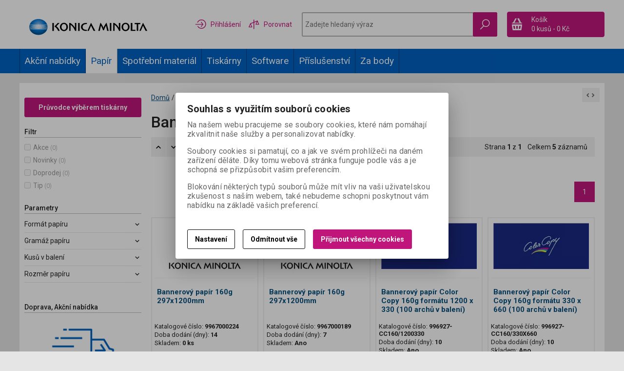

--- FILE ---
content_type: text/html; charset=utf-8
request_url: https://obchod.konicaminolta.cz/papir/bannerovy-papir/?ordertype=asc&pageindex=1
body_size: 28047
content:
<!DOCTYPE html>
<!--[if lt IE 7]>      <html class="no-js toOld lt-ie9 lt-ie8 lt-ie7"> <![endif]-->
<!--[if IE 7]>         <html class="no-js toOld lt-ie9 lt-ie8"> <![endif]-->
<!--[if IE 8]>         <html class="no-js toOld lt-ie9"> <![endif]-->
<!--[if gt IE 8]><!--> <html class="no-js"> <!--<![endif]-->
<head id="ctl01_LayoutHead"><base href="https://obchod.konicaminolta.cz/inshop/">
 

        
    

        
        
    

          
      

                 
      

                
      
<!-- config.HideWizard: true -->

           
      
<!-- vr.HideWizard: True -->
<script type="text/javascript">
    var EshopParams={
        'FilterAction' : '',
        'limitedlevels' : 368,
        'Action' : 'DoChangeLevel',
        'BarTemplate' : "Catalogue.ascx",
        'SearchCover' : ".block.search .inner",
        'SearchInput' : '#q',
        'Inshop5Templates' : true,
        'firstRun' : false,
        'IsFriendlyFilterEnabled' : "False",
        'view' : {
            'DropDowLevelListType' : false,
            'LevelListFadeIn' : true,
            'HideWizard' : "True",
            'HideDesignerTopBar' : "True"
        },
        'RegType' : "all"
    }
</script>

        
        <script>
          EshopParams.CatalogAction="DoChangeLevel";
          EshopParams.SearchPhrase=false;
        </script>
    








        
    



                
                
        


        

           
      

                   
      

                   
      

    
               
          
  
<meta http-equiv="X-UA-Compatible" content="IE=edge">
<meta name="viewport" content="width=device-width, initial-scale=1">

<meta name="author" content="Autor šablony: Webecom s.r.o., autor aplikace: Zoner software, a. s. ">


<meta name="robots" content="all">
<link href="https://fonts.googleapis.com/css?family=Roboto:300,400,500,700" rel="stylesheet">
<!-- <link href="https://fonts.googleapis.com/css?family=Istok+Web:400,700" rel="stylesheet"> -->
<link href="https://fonts.googleapis.com/css?family=Open+Sans:300,400,600,700" rel="stylesheet">
<!-- <link href="https://fonts.googleapis.com/css?family=IBM+Plex+Sans:300,400,500,600,700" rel="stylesheet">
<link href="https://fonts.googleapis.com/css?family=Fira+Sans:300,400,500,600,700" rel="stylesheet">
<link href="https://fonts.googleapis.com/css?family=Hind+Guntur:300,400,500,600,700" rel="stylesheet"> -->
<link rel="alternate" type="application/rss+xml" title="Konica Minolta eshop" href="https://obchod.konicaminolta.cz/inshop/scripts/rss.aspx?langid=1">
<link rel="alternate" type="application/rss+xml" title="Konica Minolta eshop - Hlavní oddělení" href="https://obchod.konicaminolta.cz/inshop/scripts/rss.aspx?langid=1&amp;level=4">

<link rel="search" type="application/opensearchdescription+xml" title="KM eshop" href="https://obchod.konicaminolta.cz/inshop/scripts/opensearch.aspx">

<link rel="stylesheet" href="/inshop/Layout/libs/Semantic-UI/dist/components/modal.min.css">
<!-- plugins: -->
<link rel="stylesheet" type="text/css" href="/inshop/Layout/libs/inshop5/Semantic/transition.min.css">
<link rel="stylesheet" type="text/css" href="/inshop/Layout/libs/inshop5/Semantic/dimmer.min.css">
<link rel="stylesheet" href="/inshop/Layout/libs/inshop5/Plugins/owl-carousel2/assets/owl.carousel.css">
<link rel="stylesheet" href="/inshop/Layout/libs/inshop5/Plugins/select2/dist/css/select2.min.css">


        <link rel="stylesheet" type="text/css" href="/inshop/Layout/Schemata/inshop5basic/Lite/css/liteV1.css">
    

            <link rel="stylesheet" type="text/css" href="/inshop/Layout/Schemata/Inshop5Basic/custom.css?ver=2">
  

        
                
                <link rel="stylesheet" href="/inshop/Layout/Schemata/Inshop5Basic/theme.css?version=1554372035710">
            
    

<!--[if lt IE 9]>
            <script src="https://oss.maxcdn.com/html5shiv/3.7.2/html5shiv.min.js"></script>
            <script src="https://oss.maxcdn.com/respond/1.4.2/respond.min.js"></script>
<![endif]-->
<style>
    #product .box-thumbnail.product-box .gallery .owl-item, #product .box-thumbnail.product-box .gallery .owl-item .gallery-img{
        display: block;
    }
</style>
<script>
    var dataLayer =[];
</script>
<!--Catalogue.ascx-->


<!-- Google Tag Manager -->
<script>
(function(w,d,s,l,i){w[l]=w[l]||[];w[l].push({'gtm.start':
new Date().getTime(),event:'gtm.js'});var f=d.getElementsByTagName(s)[0],
j=d.createElement(s),dl=l!='dataLayer'?'&l='+l:'';j.async=true;j.src=
'https://www.googletagmanager.com/gtm.js?id='+i+dl;f.parentNode.insertBefore(j,f);
})(window,document,'script','dataLayer','GTM-PXRP2M3');</script>
<!-- End Google Tag Manager -->
<script type="text/javascript">
    var _ss=_ss || []; 
    _ss.push(['_setDomain', 'https://koi-3QNDV5I4VM.marketingautomation.services/net']); 
    _ss.push(['_setAccount', 'KOI-40LJB0B1YA']); 
    _ss.push(['_trackPageView']); 
(function() { 
    var ss=document.createElement('script'); 
    ss.type='text/javascript'; ss.async=true; 
    ss.src=('https:' == document.location.protocol ? 'https://' : 'http://') + 'koi-3QNDV5I4VM.marketingautomation.services/client/ss.js?ver=1.1.1'; 
    var scr=document.getElementsByTagName('script')[0]; 
    scr.parentNode.insertBefore(ss, scr); 
})(); 
</script>
<script type="text/javascript">
    window.smartlook||(function(d) {
    var o=smartlook=function(){ o.api.push(arguments)},h=d.getElementsByTagName('head')[0];
    var c=d.createElement('script');o.api=new Array();c.async=true;c.type='text/javascript';
    c.charset='utf-8';c.src='https://rec.smartlook.com/recorder.js';h.appendChild(c);
    })(document);
    smartlook('init', '95a1036c3897d1023e7181e83947566febdaa3dd');
</script>



<script src="/inshop/Layout/libs/inshop5/Plugins/modernizr-custom.js">
</script>
<script>
    window.dataLayer=window.dataLayer || [];
    function gtag() { dataLayer.push(arguments); }
    gtag('consent', 'default', {
      'ad_user_data': 'denied',
      'ad_personalization': 'denied',
      'ad_storage': 'denied',
      'analytics_storage': 'denied',
      'wait_for_update': 500,
    });
    gtag('js', new Date());
    gtag('config', 'G-88BST84V11');
    </script>
    

    
    
    
    
    
    
    
    
    
    
    
    
     
     
     

   



































































































































































   
 
 






























            
                        
        <link rel="stylesheet" type="text/css" href="//cdn.jsdelivr.net/npm/slick-carousel@1.8.1/slick/slick.css"><link rel="stylesheet" href="/inshop/Layout/Content/dist/css/lightbox.css"><link rel="stylesheet" href="/inshop/Layout/Content/dist/css/custom.css?ver=19"><link rel="stylesheet" href="/inshop/Layout/Content/theme.css?ver=3.0">
   <script defer="" src="/inshop/Layout/Content/fontawesome/js/solid.js">
</script>
  <script defer="" src="/inshop/Layout/Content/fontawesome/js/fontawesome.js">
</script>
  <style>
 .level-list #LevelId-1142, .level-list #ctl04LevelId-1142,  .level-list #LevelId-1233, .level-list #ctl04LevelId-1233 {
     display:none;
 }
 @media (min-width: 1026px){
.level-list.HorizontalMenu ul {
    border-left: solid 1px rgba(0,0,0, .4);
    }
}
</style>


<meta name="description" content="Bannerový papír skladem zabezpečující vysokou kvalitu tisku a brilantní barevnou reprodukci. Doprava zdarma." />
<meta name="keywords" content="eShop, Konica Minolta, tiskárna, multifunkce, spotřební materiál, toner, fotoválec, vývojnice, tisk, skenování, fax, kopírování, černobíle, barevně, Minolta, kopírka, scan" />
<title>
	
		        Bannerový papír | E-shop Konica Minolta
		   
</title>

</head>
<body class="just-page  page-Catalogue" id="LiteV1">
        <!-- Google Tag Manager (noscript) -->
        <noscript><iframe src="https://www.googletagmanager.com/ns.html?id=GTM-PXRP2M3"
        height="0" width="0" style="display:none;visibility:hidden"></iframe></noscript>
        <!-- End Google Tag Manager (noscript) -->

        <div id="fb-root"></div>
<script async defer crossorigin="anonymous" src="https://connect.facebook.net/cs_CZ/sdk.js#xfbml=1&version=v10.0" nonce="xZJdm3Fj" >
</script>

    
<div id="renderStyles"></div>
<div id="renderCustomStyles"></div>

        

    <!-- is IsAdmin: False -->
    <!-- is IsMerchant: False -->
    <!-- BarTemplate: Catalogue.ascx  -->
    <!-- Action: DoChangeLevel  -->
    <!-- FirstRunSetup  -->
    <!-- DropDowLevelListType:   -->
    


 

    <div id="page-scroller" class="pusher">
        <div id="page-wrap">
            
            <div class="page_header_cover">   
                <header id="header">
	
	<div class="content">
		<div class="container with-padding">
			<div class="containerV2">
			<div class="cover">
				<div class="logo" id="uploadlogo_">
					<a href="/">
					<img src="/inshop/layout/content/dist/img/logo_KM.svg" alt="Konica Minolta" class="lazyload" />
					</a>
				</div> <!-- logo -->
				<div class="blocks">
					<div class="block-list">
						<div class="block levels">
							<div class="inner">
								<a class="bdr" id="show-mobile-bar" href="#">Menu</a>
							</div> <!-- inner -->
						</div> <!-- block -->
						<ul class="nav user-navigation">
													
											<li class="account pink dropdown-menu-parent dropdown-hower">
											<a href="/inshop/scripts/shop.aspx?action=Login" data-toggle="dropdown" ><img src="/inshop/Layout/Content/dist/img/srovnani.svg" alt="login" width="24" /> <span>Přihlášení</span></a>
											<ul class="dropdown-menu bdr transparent-dropdown" role="menu" aria-labelledby="dropdown-menu">
												<li><a href="/inshop/scripts/shop.aspx?action=Login" >Přihlásit se</a></li>
												<li><a href="/inshop/scripts/shop.aspx?action=registernewsubject" >Zaregistrovat</a></li>
											</ul>
											</li>
											<li class="pink"><a href="/inshop/scripts/shop.aspx?action=ViewTemplate&amp;Path=CompareList"><img src="/inshop/Layout/Content/dist/img/srovnani_2.svg" alt="compare" width="24" /> <span>Porovnat</span></a></li>
												
						</ul>
						<div class="block search">
							<div class="inner">
								    <form id="ctl01_ctl59_ctl00_simplesearch" method="get" action="/inshop/scripts/search.aspx">
<div>

								        <input name="q" type="text" id="q" placeholder="Zadejte hledaný výraz" class="form-control" />
										<input type="hidden" name="setLevel" value="1" />
										<input type="hidden" name="limitedlevels" value="1" />										
								        <div class="button bdr button-search">
													<button id="ctl01_ctl59_ctl00_ctl07_ctl07" class="btn MainColor rest"><img src="/inshop/Layout/Content/dist/img/hledat.svg" alt="search" width="24" /></button>
													<button id="ctl01_ctl59_ctl00_ctl08_ctl08" class="btn MainColor hover"><img src="/inshop/Layout/Content/dist/img/hledat-pink.svg" alt="search" width="24" /></button>
												</div> <!-- button -->
								    </div>
</form>
							</div> <!-- inner -->
						</div> <!-- block search -->
						
                <div class="block cart">
                    <a href="/inshop/scripts/shop.aspx?action=showshoppingcart" class="inner bdr">
                        <div class="is-icon icon-cart bdr">  </div> <!-- icon -->
                        <div class="summary">
                            <span class="monitor">
                                <strong>Košík</strong>
                                0 kusů
                                <span class="sep">-</span>
                                <span class="price">0&nbsp;Kč</span>
                            <span class="device"><strong>0</strong></span>
                        </div> <!-- summary -->
                    </a> <!-- inner -->
                </div> <!-- block cart -->
             

					</div> <!-- block-list -->
				</div> <!-- bloks -->
			</div> <!-- cover -->
			</div> <!-- containerV2 -->
		</div> <!-- container -->
	</div> <!-- content -->
</header> 

                <div class="horizontal-levels device-sidebar isp sidebar">
		<div class="device-search">
    <form id="ctl01_ctl60_ctl00_ctl06_ctl00_simplesearch1" method="post" action="/inshop/scripts/shop.aspx">
<div>
<input type='hidden' name='Shop.Form'  value='ctl01_ctl60_ctl00_ctl06_ctl00_simplesearch1' />
<input type='hidden' name='__VIEWSTATE'  value='' />
<input type='hidden' name='__EVENTTARGET'  value='' />
<input type='hidden' name='__EVENTARGUMENT'  value='' />
<script type='text/javascript'>
<!--
	function doPostBack_ctl01_ctl60_ctl00_ctl06_ctl00_simplesearch1(eventTarget, eventArgument) {
		var theForm = document.getElementById('ctl01_ctl60_ctl00_ctl06_ctl00_simplesearch1');
		theForm.__EVENTTARGET.value = eventTarget;
		theForm.__EVENTARGUMENT.value = eventArgument;
		 if (document.createEvent && theForm.dispatchEvent)
		 {
			  var evt = document.createEvent("HTMLEvents");
			  evt.initEvent("submit", false, true);
			  theForm.dispatchEvent(evt);
		 }
		theForm.submit();
	}
//-->
</script>

    	        <input name="searchphrase" type="text" id="searchphrase" class="form-control trnsp" />
    		    <input type="hidden" value="true" name="ShowProductsFromSubLevels" >
    	        <button id="ctl01_ctl60_ctl00_ctl06_ctl00_ctl01_ctl01" onclick="doPostBack_ctl01_ctl60_ctl00_ctl06_ctl00_simplesearch1(&#39;ctl01&#39;,&#39;Action=DoSearch&#39;); return false" class="trnsp"><span class="is-icon icon-search"></span></button><input name="action" type="hidden" value="DoSearch" /> <!-- button -->
    </div>
</form>
</div> <!-- device-search --> 

		<div class="niceScroll">
			<div class="levels-container"> 
				<div class="level-list HorizontalMenu effect-fadeDown">
							
							<div class="inner">
								<ul Class="level-1" id="ctl04"><li class="level-1 has-children"><a href="/iallianz/" class="level-1 has-children" id="ctl04LevelId-1142">iAllianz</a><ul id="ctl04subLevelId-1142" class="sub-menu level-2 has-children"><li class="sub-menu level-2 has-children"><a href="/iallianz/laserove-tiskarny/" class="sub-menu level-2 has-children" id="ctl04LevelId-1143">Laserové tiskárny</a><ul id="ctl04subLevelId-1143" class="sub-menu level-3 has-children"><li class="sub-menu level-3 has-children"><a href="/iallianz/laserove-tiskarny/cernobile/" class="sub-menu level-3 has-children" id="ctl04LevelId-1144">černobílé</a><ul id="ctl04subLevelId-1144" class="sub-menu level-4 has-children"><li class="sub-menu level-4 has-children"><a href="/iallianz/laserove-tiskarny/cernobile/konica-minolta/" class="sub-menu level-4 has-children" id="ctl04LevelId-1165">Konica Minolta</a><ul id="ctl04subLevelId-1165" class="sub-menu level-5 has-children"><li class="sub-menu level-5"><a href="/iallianz/laserove-tiskarny/cernobile/konica-minolta/spotrebni-material/" class="sub-menu level-5" id="ctl04LevelId-1169">spotřební materiál</a></li></ul><a class="collapse collapsed" data-toggle="collapse" data-parent="#ctl04subLevelId-1144" href="#ctl04subLevelId-1165"></a></li></ul><a class="collapse collapsed" data-toggle="collapse" data-parent="#ctl04subLevelId-1143" href="#ctl04subLevelId-1144"></a></li><li class="sub-menu level-3 has-children"><a href="/iallianz/laserove-tiskarny/barevne/" class="sub-menu level-3 has-children" id="ctl04LevelId-1145">barevné</a><ul id="ctl04subLevelId-1145" class="sub-menu level-4 has-children"><li class="sub-menu level-4 has-children"><a href="/iallianz/laserove-tiskarny/barevne/konica-minolta/" class="sub-menu level-4 has-children" id="ctl04LevelId-1167">Konica Minolta</a><ul id="ctl04subLevelId-1167" class="sub-menu level-5 has-children"><li class="sub-menu level-5"><a href="/iallianz/laserove-tiskarny/barevne/konica-minolta/spotrebni-material/" class="sub-menu level-5" id="ctl04LevelId-1171">spotřební materiál</a></li></ul><a class="collapse collapsed" data-toggle="collapse" data-parent="#ctl04subLevelId-1145" href="#ctl04subLevelId-1167"></a></li></ul><a class="collapse collapsed" data-toggle="collapse" data-parent="#ctl04subLevelId-1143" href="#ctl04subLevelId-1145"></a></li></ul><a class="collapse collapsed" data-toggle="collapse" data-parent="#ctl04subLevelId-1142" href="#ctl04subLevelId-1143"></a></li><li class="sub-menu level-2 has-children"><a href="/iallianz/multifunkcni-zarizeni/" class="sub-menu level-2 has-children" id="ctl04LevelId-1147">Multifunkční zařízení</a><ul id="ctl04subLevelId-1147" class="sub-menu level-3 has-children"><li class="sub-menu level-3 has-children"><a href="/iallianz/multifunkcni-zarizeni/cernobile/" class="sub-menu level-3 has-children" id="ctl04LevelId-1148">černobílé</a><ul id="ctl04subLevelId-1148" class="sub-menu level-4 has-children"><li class="sub-menu level-4 has-children"><a href="/iallianz/multifunkcni-zarizeni/cernobile/konica-minolta/" class="sub-menu level-4 has-children" id="ctl04LevelId-1161">Konica Minolta</a><ul id="ctl04subLevelId-1161" class="sub-menu level-5 has-children"><li class="sub-menu level-5"><a href="/iallianz/multifunkcni-zarizeni/cernobile/konica-minolta/spotrebni-material/" class="sub-menu level-5" id="ctl04LevelId-1173">spotřební materiál</a></li></ul><a class="collapse collapsed" data-toggle="collapse" data-parent="#ctl04subLevelId-1148" href="#ctl04subLevelId-1161"></a></li></ul><a class="collapse collapsed" data-toggle="collapse" data-parent="#ctl04subLevelId-1147" href="#ctl04subLevelId-1148"></a></li><li class="sub-menu level-3 has-children"><a href="/iallianz/multifunkcni-zarizeni/barevne/" class="sub-menu level-3 has-children" id="ctl04LevelId-1149">barevné</a><ul id="ctl04subLevelId-1149" class="sub-menu level-4 has-children"><li class="sub-menu level-4 has-children"><a href="/iallianz/multifunkcni-zarizeni/barevne/konica-minolta/" class="sub-menu level-4 has-children" id="ctl04LevelId-1163">Konica Minolta</a><ul id="ctl04subLevelId-1163" class="sub-menu level-5 has-children"><li class="sub-menu level-5"><a href="/iallianz/multifunkcni-zarizeni/barevne/konica-minolta/spotrebni-material/" class="sub-menu level-5" id="ctl04LevelId-1175">spotřební materiál</a></li></ul><a class="collapse collapsed" data-toggle="collapse" data-parent="#ctl04subLevelId-1149" href="#ctl04subLevelId-1163"></a></li></ul><a class="collapse collapsed" data-toggle="collapse" data-parent="#ctl04subLevelId-1147" href="#ctl04subLevelId-1149"></a></li></ul><a class="collapse collapsed" data-toggle="collapse" data-parent="#ctl04subLevelId-1142" href="#ctl04subLevelId-1147"></a></li></ul><a class="collapse collapsed" data-toggle="collapse" data-parent="#ctl04subLevelId-5" href="#ctl04subLevelId-1142"></a></li><li class="level-1 has-children"><a href="/akcni-nabidky/" class="level-1 has-children" id="ctl04LevelId-252">Akční nabídky</a><ul id="ctl04subLevelId-252" class="sub-menu level-2 has-children"><li class="sub-menu level-2"><a href="/akcni-nabidky/tiskarny-a-multifunkce/" class="sub-menu level-2" id="ctl04LevelId-339">Tiskárny a multifunkce</a></li><li class="sub-menu level-2"><a href="/akcni-nabidky/papiry-konica-minolta/" class="sub-menu level-2" id="ctl04LevelId-257">Papíry Konica Minolta</a></li><li class="sub-menu level-2"><a href="/akcni-nabidky/cerne-tonery/" class="sub-menu level-2" id="ctl04LevelId-254">Černé tonery</a></li></ul><a class="collapse collapsed" data-toggle="collapse" data-parent="#ctl04subLevelId-5" href="#ctl04subLevelId-252"></a></li><li class="level-1 has-children parentOfSelected"><a href="/papir/" class="level-1 has-children parentOfSelected" id="ctl04LevelId-266">Papír</a><ul id="ctl04subLevelId-266" class="sub-menu level-2 has-children parentOfSelected"><li class="sub-menu level-2"><a href="/papir/format-a4/" class="sub-menu level-2" id="ctl04LevelId-372">Formát A4</a></li><li class="sub-menu level-2"><a href="/papir/format-a3/" class="sub-menu level-2" id="ctl04LevelId-374">Formát A3</a></li><li class="sub-menu level-2"><a href="/papir/format-a5/" class="sub-menu level-2" id="ctl04LevelId-373">Formát A5</a></li><li class="sub-menu level-2 has-children"><a href="/papir/produkcni-tisk-sra3/" class="sub-menu level-2 has-children" id="ctl04LevelId-818">Produkční tisk SRA3</a><ul id="ctl04subLevelId-818" class="sub-menu level-3 has-children"><li class="sub-menu level-3"><a href="/papir/produkcni-tisk-sra3/fotopapir/" class="sub-menu level-3" id="ctl04LevelId-935">Fotopapír</a></li></ul><a class="collapse collapsed" data-toggle="collapse" data-parent="#ctl04subLevelId-266" href="#ctl04subLevelId-818"></a></li><li class="sub-menu level-2 selected"><a href="/papir/bannerovy-papir/" class="sub-menu level-2 selected" id="ctl04LevelId-368"><span class='selected'>Bannerový papír</span></a></li><li class="sub-menu level-2"><a href="/papir/barevny-papir/" class="sub-menu level-2" id="ctl04LevelId-819">Barevný papír</a></li><li class="sub-menu level-2"><a href="/papir/color-copy/" class="sub-menu level-2" id="ctl04LevelId-367">Color Copy</a></li><li class="sub-menu level-2 has-children"><a href="/papir/color-laser-coated/" class="sub-menu level-2 has-children" id="ctl04LevelId-1238">Color Laser Coated</a><ul id="ctl04subLevelId-1238" class="sub-menu level-3 has-children"><li class="sub-menu level-3"><a href="/papir/color-laser-coated/silk-matny/" class="sub-menu level-3" id="ctl04LevelId-1239">Silk - Matný</a></li><li class="sub-menu level-3"><a href="/papir/color-laser-coated/gloss-leskly/" class="sub-menu level-3" id="ctl04LevelId-1240">Gloss - Lesklý</a></li></ul><a class="collapse collapsed" data-toggle="collapse" data-parent="#ctl04subLevelId-266" href="#ctl04subLevelId-1238"></a></li><li class="sub-menu level-2 has-children"><a href="/papir/etikety-folie-obalky/" class="sub-menu level-2 has-children" id="ctl04LevelId-364">Etikety, Folie, Obálky</a><ul id="ctl04subLevelId-364" class="sub-menu level-3 has-children"><li class="sub-menu level-3"><a href="/papir/etikety-folie-obalky/etikety/" class="sub-menu level-3" id="ctl04LevelId-365">Etikety</a></li><li class="sub-menu level-3"><a href="/papir/etikety-folie-obalky/obalky/" class="sub-menu level-3" id="ctl04LevelId-1245">Obálky</a></li></ul><a class="collapse collapsed" data-toggle="collapse" data-parent="#ctl04subLevelId-266" href="#ctl04subLevelId-364"></a></li><li class="sub-menu level-2"><a href="/papir/experia-digi/" class="sub-menu level-2" id="ctl04LevelId-789">Experia Digi</a></li><li class="sub-menu level-2 has-children"><a href="/papir/plotrove-a-kopirovaci-role/" class="sub-menu level-2 has-children" id="ctl04LevelId-961">Plotrové a Kopírovací role</a><ul id="ctl04subLevelId-961" class="sub-menu level-3 has-children"><li class="sub-menu level-3"><a href="/papir/plotrove-a-kopirovaci-role/kopirovaci-role/" class="sub-menu level-3" id="ctl04LevelId-1246">Kopírovací role</a></li><li class="sub-menu level-3"><a href="/papir/plotrove-a-kopirovaci-role/plotrove-role/" class="sub-menu level-3" id="ctl04LevelId-1247">Plotrové role</a></li></ul><a class="collapse collapsed" data-toggle="collapse" data-parent="#ctl04subLevelId-266" href="#ctl04subLevelId-961"></a></li><li class="sub-menu level-2"><a href="/papir/kreslici-kartony/" class="sub-menu level-2" id="ctl04LevelId-1259">Kreslící kartony</a></li></ul><a class="collapse collapsed" data-toggle="collapse" data-parent="#ctl04subLevelId-5" href="#ctl04subLevelId-266"></a></li><li class="level-1 has-children"><a href="/spotrebni-material/" class="level-1 has-children" id="ctl04LevelId-52">Spotřební materiál</a><ul id="ctl04subLevelId-52" class="sub-menu level-2 has-children"><li class="sub-menu level-2 has-children"><a href="/spotrebni-material/pro-tiskarny/" class="sub-menu level-2 has-children" id="ctl04LevelId-161">Pro tiskárny</a><ul id="ctl04subLevelId-161" class="sub-menu level-3 has-children"><li class="sub-menu level-3 has-children"><a href="/spotrebni-material/pro-tiskarny/cernobile/" class="sub-menu level-3 has-children" id="ctl04LevelId-189">Černobílé</a><ul id="ctl04subLevelId-189" class="sub-menu level-4 has-children"><li class="sub-menu level-4"><a href="/spotrebni-material/pro-tiskarny/cernobile/bizhub-20p/" class="sub-menu level-4" id="ctl04LevelId-330">bizhub 20P</a></li><li class="sub-menu level-4"><a href="/spotrebni-material/pro-tiskarny/cernobile/bizhub-3300p-3301p-4000p-4700p/" class="sub-menu level-4" id="ctl04LevelId-790">bizhub 3300P / 3301P / 4000P / 4700P</a></li><li class="sub-menu level-4"><a href="/spotrebni-material/pro-tiskarny/cernobile/bizhub-3602p-4402p-4702p/" class="sub-menu level-4" id="ctl04LevelId-945">bizhub 3602P / 4402P / 4702P</a></li><li class="sub-menu level-4"><a href="/spotrebni-material/pro-tiskarny/cernobile/bizhub-4000i-5000i/" class="sub-menu level-4" id="ctl04LevelId-1044">bizhub 4000i / 5000i</a></li><li class="sub-menu level-4"><a href="/spotrebni-material/pro-tiskarny/cernobile/bizhub-4700i-4701i/" class="sub-menu level-4" id="ctl04LevelId-1045">bizhub 4700i / 4701i</a></li><li class="sub-menu level-4"><a href="/spotrebni-material/pro-tiskarny/cernobile/pagepro-13001350/" class="sub-menu level-4" id="ctl04LevelId-962">pagepro 1300/1350</a></li><li class="sub-menu level-4"><a href="/spotrebni-material/pro-tiskarny/cernobile/pagepro-4650en/" class="sub-menu level-4" id="ctl04LevelId-191">pagepro 4650EN</a></li><li class="sub-menu level-4"><a href="/spotrebni-material/pro-tiskarny/cernobile/pagepro-5650en/" class="sub-menu level-4" id="ctl04LevelId-199">pagepro 5650EN</a></li></ul><a class="collapse collapsed" data-toggle="collapse" data-parent="#ctl04subLevelId-161" href="#ctl04subLevelId-189"></a></li><li class="sub-menu level-3 has-children"><a href="/spotrebni-material/pro-tiskarny/barevne/" class="sub-menu level-3 has-children" id="ctl04LevelId-162">Barevné</a><ul id="ctl04subLevelId-162" class="sub-menu level-4 has-children"><li class="sub-menu level-4"><a href="/spotrebni-material/pro-tiskarny/barevne/bizhub-c20p-c30p-c31p/" class="sub-menu level-4" id="ctl04LevelId-172">bizhub C20P / C30P / C31P</a></li><li class="sub-menu level-4"><a href="/spotrebni-material/pro-tiskarny/barevne/bizhub-c250p-c252p-c352p/" class="sub-menu level-4" id="ctl04LevelId-855">bizhub C250P / C252P / C352P</a></li><li class="sub-menu level-4"><a href="/spotrebni-material/pro-tiskarny/barevne/bizhub-c3100p/" class="sub-menu level-4" id="ctl04LevelId-811">bizhub C3100P</a></li><li class="sub-menu level-4"><a href="/spotrebni-material/pro-tiskarny/barevne/bizhub-c3100i/" class="sub-menu level-4" id="ctl04LevelId-1229">bizhub C3100i</a></li><li class="sub-menu level-4"><a href="/spotrebni-material/pro-tiskarny/barevne/bizhub-c3300i-c4000i/" class="sub-menu level-4" id="ctl04LevelId-1252">bizhub C3300i / C4000i</a></li><li class="sub-menu level-4"><a href="/spotrebni-material/pro-tiskarny/barevne/bizhub-c3301i-c4001i/" class="sub-menu level-4" id="ctl04LevelId-1047">bizhub C3301i / C4001i</a></li><li class="sub-menu level-4"><a href="/spotrebni-material/pro-tiskarny/barevne/bizhub-c35p/" class="sub-menu level-4" id="ctl04LevelId-328">bizhub C35P</a></li><li class="sub-menu level-4"><a href="/spotrebni-material/pro-tiskarny/barevne/bizhub-c353p/" class="sub-menu level-4" id="ctl04LevelId-353">bizhub C353P</a></li><li class="sub-menu level-4"><a href="/spotrebni-material/pro-tiskarny/barevne/bizhub-c450p/" class="sub-menu level-4" id="ctl04LevelId-857">bizhub C450P</a></li><li class="sub-menu level-4"><a href="/spotrebni-material/pro-tiskarny/barevne/magicolor-16001650/" class="sub-menu level-4" id="ctl04LevelId-180">magicolor 1600/1650</a></li><li class="sub-menu level-4"><a href="/spotrebni-material/pro-tiskarny/barevne/magicolor-16801690/" class="sub-menu level-4" id="ctl04LevelId-169">magicolor 1680/1690</a></li><li class="sub-menu level-4"><a href="/spotrebni-material/pro-tiskarny/barevne/magicolor-24002430/" class="sub-menu level-4" id="ctl04LevelId-167">magicolor 2400/2430</a></li><li class="sub-menu level-4"><a href="/spotrebni-material/pro-tiskarny/barevne/magicolor-24502480/" class="sub-menu level-4" id="ctl04LevelId-166">magicolor 2450/2480</a></li><li class="sub-menu level-4"><a href="/spotrebni-material/pro-tiskarny/barevne/magicolor-24902590/" class="sub-menu level-4" id="ctl04LevelId-188">magicolor 2490/2590</a></li><li class="sub-menu level-4"><a href="/spotrebni-material/pro-tiskarny/barevne/magicolor-2500w/" class="sub-menu level-4" id="ctl04LevelId-163">magicolor 2500W</a></li><li class="sub-menu level-4"><a href="/spotrebni-material/pro-tiskarny/barevne/magicolor-2530/" class="sub-menu level-4" id="ctl04LevelId-177">magicolor 2530</a></li><li class="sub-menu level-4"><a href="/spotrebni-material/pro-tiskarny/barevne/magicolor-2550/" class="sub-menu level-4" id="ctl04LevelId-170">magicolor 2550</a></li><li class="sub-menu level-4"><a href="/spotrebni-material/pro-tiskarny/barevne/magicolor-465046904695/" class="sub-menu level-4" id="ctl04LevelId-176">magicolor 4650/4690/4695</a></li><li class="sub-menu level-4"><a href="/spotrebni-material/pro-tiskarny/barevne/magicolor-4750/" class="sub-menu level-4" id="ctl04LevelId-329">magicolor 4750</a></li><li class="sub-menu level-4"><a href="/spotrebni-material/pro-tiskarny/barevne/magicolor-555055705670/" class="sub-menu level-4" id="ctl04LevelId-185">magicolor 5550/5570/5670</a></li><li class="sub-menu level-4"><a href="/spotrebni-material/pro-tiskarny/barevne/magicolor-7450/" class="sub-menu level-4" id="ctl04LevelId-165">magicolor 7450</a></li><li class="sub-menu level-4"><a href="/spotrebni-material/pro-tiskarny/barevne/magicolor-8650/" class="sub-menu level-4" id="ctl04LevelId-327">magicolor 8650</a></li></ul><a class="collapse collapsed" data-toggle="collapse" data-parent="#ctl04subLevelId-161" href="#ctl04subLevelId-162"></a></li></ul><a class="collapse collapsed" data-toggle="collapse" data-parent="#ctl04subLevelId-52" href="#ctl04subLevelId-161"></a></li><li class="sub-menu level-2 has-children"><a href="/spotrebni-material/pro-multifunkce/" class="sub-menu level-2 has-children" id="ctl04LevelId-107">Pro multifunkce</a><ul id="ctl04subLevelId-107" class="sub-menu level-3 has-children"><li class="sub-menu level-3 has-children"><a href="/spotrebni-material/pro-multifunkce/cernobile/" class="sub-menu level-3 has-children" id="ctl04LevelId-131">Černobílé</a><ul id="ctl04subLevelId-131" class="sub-menu level-4 has-children"><li class="sub-menu level-4"><a href="/spotrebni-material/pro-multifunkce/cernobile/bizhub-130f-131f-190f-240f/" class="sub-menu level-4" id="ctl04LevelId-156">bizhub 130f / 131f / 190f / 240f</a></li><li class="sub-menu level-4"><a href="/spotrebni-material/pro-multifunkce/cernobile/bizhub-164-165/" class="sub-menu level-4" id="ctl04LevelId-344">bizhub 164 / 165</a></li><li class="sub-menu level-4"><a href="/spotrebni-material/pro-multifunkce/cernobile/bizhub-185/" class="sub-menu level-4" id="ctl04LevelId-1039">bizhub 185</a></li><li class="sub-menu level-4"><a href="/spotrebni-material/pro-multifunkce/cernobile/bizhub-20/" class="sub-menu level-4" id="ctl04LevelId-326">bizhub 20</a></li><li class="sub-menu level-4"><a href="/spotrebni-material/pro-multifunkce/cernobile/bizhub-215/" class="sub-menu level-4" id="ctl04LevelId-853">bizhub 215</a></li><li class="sub-menu level-4"><a href="/spotrebni-material/pro-multifunkce/cernobile/bizhub-222-282-362/" class="sub-menu level-4" id="ctl04LevelId-158">bizhub 222 / 282 / 362</a></li><li class="sub-menu level-4"><a href="/spotrebni-material/pro-multifunkce/cernobile/bizhub-223-283-363-423/" class="sub-menu level-4" id="ctl04LevelId-139">bizhub 223 / 283 / 363 / 423</a></li><li class="sub-menu level-4"><a href="/spotrebni-material/pro-multifunkce/cernobile/bizhub-224e-284e-364e-454e-554e/" class="sub-menu level-4" id="ctl04LevelId-814">bizhub 224e / 284e / 364e / 454e / 554e</a></li><li class="sub-menu level-4"><a href="/spotrebni-material/pro-multifunkce/cernobile/bizhub-225i/" class="sub-menu level-4" id="ctl04LevelId-1036">bizhub 225i</a></li><li class="sub-menu level-4"><a href="/spotrebni-material/pro-multifunkce/cernobile/bizhub-226/" class="sub-menu level-4" id="ctl04LevelId-1040">bizhub 226</a></li><li class="sub-menu level-4"><a href="/spotrebni-material/pro-multifunkce/cernobile/bizhub-227-287-367/" class="sub-menu level-4" id="ctl04LevelId-833">bizhub 227 / 287 / 367</a></li><li class="sub-menu level-4"><a href="/spotrebni-material/pro-multifunkce/cernobile/bizhub-25e/" class="sub-menu level-4" id="ctl04LevelId-809">bizhub 25e</a></li><li class="sub-menu level-4"><a href="/spotrebni-material/pro-multifunkce/cernobile/bizhub-250-350/" class="sub-menu level-4" id="ctl04LevelId-1041">bizhub 250 / 350</a></li><li class="sub-menu level-4"><a href="/spotrebni-material/pro-multifunkce/cernobile/bizhub-266-306/" class="sub-menu level-4" id="ctl04LevelId-1042">bizhub 266 / 306</a></li><li class="sub-menu level-4"><a href="/spotrebni-material/pro-multifunkce/cernobile/bizhub-300i-360i-450i-550i-650i-750i/" class="sub-menu level-4" id="ctl04LevelId-1037">bizhub 300i / 360i / 450i / 550i / 650i / 750i</a></li><li class="sub-menu level-4"><a href="/spotrebni-material/pro-multifunkce/cernobile/bizhub-301i-361i-451i-551i-651i-751i/" class="sub-menu level-4" id="ctl04LevelId-1256">bizhub 301i / 361i / 451i / 551i / 651i / 751i</a></li><li class="sub-menu level-4"><a href="/spotrebni-material/pro-multifunkce/cernobile/bizhub-308-368-458-558/" class="sub-menu level-4" id="ctl04LevelId-966">bizhub 308 / 368 / 458 / 558</a></li><li class="sub-menu level-4"><a href="/spotrebni-material/pro-multifunkce/cernobile/bizhub-308e-368e-458e-558e-658e/" class="sub-menu level-4" id="ctl04LevelId-1038">bizhub 308e / 368e / 458e / 558e / 658e</a></li><li class="sub-menu level-4"><a href="/spotrebni-material/pro-multifunkce/cernobile/bizhub-3320-4020-4050-4750/" class="sub-menu level-4" id="ctl04LevelId-804">bizhub 3320 / 4020 / 4050 / 4750</a></li><li class="sub-menu level-4"><a href="/spotrebni-material/pro-multifunkce/cernobile/bizhub-36-42/" class="sub-menu level-4" id="ctl04LevelId-841">bizhub 36 / 42</a></li><li class="sub-menu level-4"><a href="/spotrebni-material/pro-multifunkce/cernobile/bizhub-360-420-500/" class="sub-menu level-4" id="ctl04LevelId-147">bizhub 360 / 420 / 500</a></li><li class="sub-menu level-4"><a href="/spotrebni-material/pro-multifunkce/cernobile/bizhub-361-421-501-601-751/" class="sub-menu level-4" id="ctl04LevelId-355">bizhub 361 / 421 / 501 / 601 / 751</a></li><li class="sub-menu level-4"><a href="/spotrebni-material/pro-multifunkce/cernobile/bizhub-3622-4052-4422-4752/" class="sub-menu level-4" id="ctl04LevelId-951">bizhub 3622 / 4052 / 4422 / 4752</a></li><li class="sub-menu level-4"><a href="/spotrebni-material/pro-multifunkce/cernobile/bizhub-4020i-5020i/" class="sub-menu level-4" id="ctl04LevelId-1048">bizhub 4020i / 5020i</a></li><li class="sub-menu level-4"><a href="/spotrebni-material/pro-multifunkce/cernobile/bizhub-4050i-4750i-4051i-4751i/" class="sub-menu level-4" id="ctl04LevelId-1049">bizhub 4050i / 4750i / 4051i / 4751i</a></li><li class="sub-menu level-4"><a href="/spotrebni-material/pro-multifunkce/cernobile/bizhub-552-652/" class="sub-menu level-4" id="ctl04LevelId-846">bizhub 552 / 652</a></li><li class="sub-menu level-4"><a href="/spotrebni-material/pro-multifunkce/cernobile/bizhub-600-750/" class="sub-menu level-4" id="ctl04LevelId-157">bizhub 600 / 750</a></li><li class="sub-menu level-4"><a href="/spotrebni-material/pro-multifunkce/cernobile/bizhub-654-754-pro-754/" class="sub-menu level-4" id="ctl04LevelId-1159">bizhub 654 / 754 / PRO 754</a></li><li class="sub-menu level-4"><a href="/spotrebni-material/pro-multifunkce/cernobile/bizhub-654e-754e-pro-754e/" class="sub-menu level-4" id="ctl04LevelId-1160">bizhub 654e / 754e / PRO 754e</a></li><li class="sub-menu level-4"><a href="/spotrebni-material/pro-multifunkce/cernobile/bizhub-758/" class="sub-menu level-4" id="ctl04LevelId-1043">bizhub 758</a></li><li class="sub-menu level-4"><a href="/spotrebni-material/pro-multifunkce/cernobile/pagepro-13801390mf/" class="sub-menu level-4" id="ctl04LevelId-354">pagepro 1380/1390MF</a></li></ul><a class="collapse collapsed" data-toggle="collapse" data-parent="#ctl04subLevelId-107" href="#ctl04subLevelId-131"></a></li><li class="sub-menu level-3 has-children"><a href="/spotrebni-material/pro-multifunkce/barevne/" class="sub-menu level-3 has-children" id="ctl04LevelId-108">Barevné</a><ul id="ctl04subLevelId-108" class="sub-menu level-4 has-children"><li class="sub-menu level-4"><a href="/spotrebni-material/pro-multifunkce/barevne/bizhub-c20/" class="sub-menu level-4" id="ctl04LevelId-351">bizhub C20</a></li><li class="sub-menu level-4"><a href="/spotrebni-material/pro-multifunkce/barevne/bizhub-c25-c35/" class="sub-menu level-4" id="ctl04LevelId-362">bizhub C25 / C35</a></li><li class="sub-menu level-4"><a href="/spotrebni-material/pro-multifunkce/barevne/bizhub-c200/" class="sub-menu level-4" id="ctl04LevelId-119">bizhub C200</a></li><li class="sub-menu level-4"><a href="/spotrebni-material/pro-multifunkce/barevne/bizhub-c203-c253-c353/" class="sub-menu level-4" id="ctl04LevelId-120">bizhub C203 / C253 / C353</a></li><li class="sub-menu level-4"><a href="/spotrebni-material/pro-multifunkce/barevne/bizhub-c220-c280-c360/" class="sub-menu level-4" id="ctl04LevelId-114">bizhub C220 / C280 / C360</a></li><li class="sub-menu level-4"><a href="/spotrebni-material/pro-multifunkce/barevne/bizhub-c224-c284-c364/" class="sub-menu level-4" id="ctl04LevelId-1153">bizhub C224 / C284 /C364</a></li><li class="sub-menu level-4"><a href="/spotrebni-material/pro-multifunkce/barevne/bizhub-c224e-c284e-c364e/" class="sub-menu level-4" id="ctl04LevelId-1154">bizhub C224e / C284e /C364e</a></li><li class="sub-menu level-4"><a href="/spotrebni-material/pro-multifunkce/barevne/bizhub-c227-c287/" class="sub-menu level-4" id="ctl04LevelId-828">bizhub C227 / C287</a></li><li class="sub-menu level-4"><a href="/spotrebni-material/pro-multifunkce/barevne/bizhub-c250-c252-c300-c352/" class="sub-menu level-4" id="ctl04LevelId-118">bizhub C250 / C252 / C300 / C352</a></li><li class="sub-menu level-4"><a href="/spotrebni-material/pro-multifunkce/barevne/bizhub-c250i-c300i-c360i/" class="sub-menu level-4" id="ctl04LevelId-1034">bizhub C250i / C300i / C360i</a></li><li class="sub-menu level-4"><a href="/spotrebni-material/pro-multifunkce/barevne/bizhub-c251i-c301i-c361i/" class="sub-menu level-4" id="ctl04LevelId-1253">bizhub C251i / C301i / C361i</a></li><li class="sub-menu level-4"><a href="/spotrebni-material/pro-multifunkce/barevne/bizhub-c257i/" class="sub-menu level-4" id="ctl04LevelId-1033">bizhub C257i</a></li><li class="sub-menu level-4"><a href="/spotrebni-material/pro-multifunkce/barevne/bizhub-c258-c308-c368/" class="sub-menu level-4" id="ctl04LevelId-830">bizhub C258 / C308 / C368</a></li><li class="sub-menu level-4"><a href="/spotrebni-material/pro-multifunkce/barevne/bizhub-c3110/" class="sub-menu level-4" id="ctl04LevelId-843">bizhub C3110</a></li><li class="sub-menu level-4"><a href="/spotrebni-material/pro-multifunkce/barevne/bizhub-c3120i/" class="sub-menu level-4" id="ctl04LevelId-1230">bizhub C3120i</a></li><li class="sub-menu level-4"><a href="/spotrebni-material/pro-multifunkce/barevne/bizhub-c3320i/" class="sub-menu level-4" id="ctl04LevelId-1050">bizhub C3320i</a></li><li class="sub-menu level-4"><a href="/spotrebni-material/pro-multifunkce/barevne/bizhub-c3321i/" class="sub-menu level-4" id="ctl04LevelId-1243">bizhub C3321i</a></li><li class="sub-menu level-4"><a href="/spotrebni-material/pro-multifunkce/barevne/bizhub-c3350-c3850-c3850fs/" class="sub-menu level-4" id="ctl04LevelId-803">bizhub C3350 / C3850 / C3850FS</a></li><li class="sub-menu level-4"><a href="/spotrebni-material/pro-multifunkce/barevne/bizhub-c3351-c3851-c3851fs/" class="sub-menu level-4" id="ctl04LevelId-938">bizhub C3351 / C3851 / C3851FS</a></li><li class="sub-menu level-4"><a href="/spotrebni-material/pro-multifunkce/barevne/bizhub-c3350i-c4050i/" class="sub-menu level-4" id="ctl04LevelId-1255">bizhub C3350i / C4050i</a></li><li class="sub-menu level-4"><a href="/spotrebni-material/pro-multifunkce/barevne/bizhub-c3351i-c4051i/" class="sub-menu level-4" id="ctl04LevelId-1242">bizhub C3351i / C4051i</a></li><li class="sub-menu level-4"><a href="/spotrebni-material/pro-multifunkce/barevne/bizhub-c350-c351-c450/" class="sub-menu level-4" id="ctl04LevelId-126">bizhub C350 / C351 / C450</a></li><li class="sub-menu level-4"><a href="/spotrebni-material/pro-multifunkce/barevne/bizhub-c450i-c550i-c650i/" class="sub-menu level-4" id="ctl04LevelId-1035">bizhub C450i / C550i / C650i</a></li><li class="sub-menu level-4"><a href="/spotrebni-material/pro-multifunkce/barevne/bizhub-c451i-c551i-c651i/" class="sub-menu level-4" id="ctl04LevelId-1254">bizhub C451i / C551i / C651i</a></li><li class="sub-menu level-4"><a href="/spotrebni-material/pro-multifunkce/barevne/bizhub-c451-c550-c650/" class="sub-menu level-4" id="ctl04LevelId-111">bizhub C451 / C550 / C650</a></li><li class="sub-menu level-4"><a href="/spotrebni-material/pro-multifunkce/barevne/bizhub-c452-c552-c652-c652ds/" class="sub-menu level-4" id="ctl04LevelId-837">bizhub C452 / C552 / C652 / C652DS</a></li><li class="sub-menu level-4"><a href="/spotrebni-material/pro-multifunkce/barevne/bizhub-c454-c554/" class="sub-menu level-4" id="ctl04LevelId-1155">bizhub C454  / C554</a></li><li class="sub-menu level-4"><a href="/spotrebni-material/pro-multifunkce/barevne/bizhub-c454e-c554e/" class="sub-menu level-4" id="ctl04LevelId-1156">bizhub C454e / C554e</a></li><li class="sub-menu level-4"><a href="/spotrebni-material/pro-multifunkce/barevne/bizhub-c458-c558-c658/" class="sub-menu level-4" id="ctl04LevelId-827">bizhub C458 / C558 / C658</a></li><li class="sub-menu level-4"><a href="/spotrebni-material/pro-multifunkce/barevne/bizhub-c654-c754-pro-c754/" class="sub-menu level-4" id="ctl04LevelId-1157">bizhub C654 / C754  / PRO C754</a></li><li class="sub-menu level-4"><a href="/spotrebni-material/pro-multifunkce/barevne/bizhub-c654e-c754e-pro-c754e/" class="sub-menu level-4" id="ctl04LevelId-1158">bizhub C654e / C754e / PRO C754e</a></li><li class="sub-menu level-4"><a href="/spotrebni-material/pro-multifunkce/barevne/bizhub-press-c6000-c7000/" class="sub-menu level-4" id="ctl04LevelId-973">bizhub PRESS C6000 / C7000</a></li><li class="sub-menu level-4"><a href="/spotrebni-material/pro-multifunkce/barevne/magicolor-16801690/" class="sub-menu level-4" id="ctl04LevelId-125">magicolor 1680/1690</a></li><li class="sub-menu level-4"><a href="/spotrebni-material/pro-multifunkce/barevne/magicolor-2480/" class="sub-menu level-4" id="ctl04LevelId-110">magicolor 2480</a></li><li class="sub-menu level-4"><a href="/spotrebni-material/pro-multifunkce/barevne/magicolor-2490/" class="sub-menu level-4" id="ctl04LevelId-109">magicolor 2490</a></li><li class="sub-menu level-4"><a href="/spotrebni-material/pro-multifunkce/barevne/magicolor-46904695/" class="sub-menu level-4" id="ctl04LevelId-127">magicolor 4690/4695</a></li></ul><a class="collapse collapsed" data-toggle="collapse" data-parent="#ctl04subLevelId-107" href="#ctl04subLevelId-108"></a></li></ul><a class="collapse collapsed" data-toggle="collapse" data-parent="#ctl04subLevelId-52" href="#ctl04subLevelId-107"></a></li><li class="sub-menu level-2"><a href="/spotrebni-material/pro-termotiskarny/" class="sub-menu level-2" id="ctl04LevelId-1015">Pro termotiskárny</a></li><li class="sub-menu level-2"><a href="/spotrebni-material/pro-3d-tisk/" class="sub-menu level-2" id="ctl04LevelId-940">Pro 3D tisk</a></li><li class="sub-menu level-2"><a href="/spotrebni-material/obalovy-material/" class="sub-menu level-2" id="ctl04LevelId-1257">Obalový materiál</a></li><li class="sub-menu level-2"><a href="/spotrebni-material/hygiena-a-uklid/" class="sub-menu level-2" id="ctl04LevelId-1258">Hygiena a úklid</a></li></ul><a class="collapse collapsed" data-toggle="collapse" data-parent="#ctl04subLevelId-5" href="#ctl04subLevelId-52"></a></li><li class="level-1 has-children"><a href="/tiskarny/" class="level-1 has-children" id="ctl04LevelId-824">Tiskárny</a><ul id="ctl04subLevelId-824" class="sub-menu level-2 has-children"><li class="sub-menu level-2 has-children"><a href="/tiskarny/laserove-tiskarny/" class="sub-menu level-2 has-children" id="ctl04LevelId-259">Laserové tiskárny</a><ul id="ctl04subLevelId-259" class="sub-menu level-3 has-children"><li class="sub-menu level-3"><a href="/tiskarny/laserove-tiskarny/cernobile/" class="sub-menu level-3" id="ctl04LevelId-261">Černobílé</a></li><li class="sub-menu level-3"><a href="/tiskarny/laserove-tiskarny/barevne/" class="sub-menu level-3" id="ctl04LevelId-260">Barevné</a></li></ul><a class="collapse collapsed" data-toggle="collapse" data-parent="#ctl04subLevelId-824" href="#ctl04subLevelId-259"></a></li><li class="sub-menu level-2 has-children"><a href="/tiskarny/multifunkcni-zarizeni/" class="sub-menu level-2 has-children" id="ctl04LevelId-263">Multifunkční zařízení</a><ul id="ctl04subLevelId-263" class="sub-menu level-3 has-children"><li class="sub-menu level-3 has-children"><a href="/tiskarny/multifunkcni-zarizeni/cernobile/" class="sub-menu level-3 has-children" id="ctl04LevelId-264">Černobílé</a><ul id="ctl04subLevelId-264" class="sub-menu level-4 has-children"><li class="sub-menu level-4"><a href="/tiskarny/multifunkcni-zarizeni/cernobile/a4/" class="sub-menu level-4" id="ctl04LevelId-1181">A4</a></li></ul><a class="collapse collapsed" data-toggle="collapse" data-parent="#ctl04subLevelId-263" href="#ctl04subLevelId-264"></a></li><li class="sub-menu level-3 has-children"><a href="/tiskarny/multifunkcni-zarizeni/barevne/" class="sub-menu level-3 has-children" id="ctl04LevelId-265">Barevné</a><ul id="ctl04subLevelId-265" class="sub-menu level-4 has-children"><li class="sub-menu level-4"><a href="/tiskarny/multifunkcni-zarizeni/barevne/a4/" class="sub-menu level-4" id="ctl04LevelId-1177">A4</a></li><li class="sub-menu level-4"><a href="/tiskarny/multifunkcni-zarizeni/barevne/a3/" class="sub-menu level-4" id="ctl04LevelId-1178">A3</a></li></ul><a class="collapse collapsed" data-toggle="collapse" data-parent="#ctl04subLevelId-263" href="#ctl04subLevelId-265"></a></li></ul><a class="collapse collapsed" data-toggle="collapse" data-parent="#ctl04subLevelId-824" href="#ctl04subLevelId-263"></a></li><li class="sub-menu level-2"><a href="/tiskarny/3d-tiskarny/" class="sub-menu level-2" id="ctl04LevelId-1000">3D tiskárny</a></li></ul><a class="collapse collapsed" data-toggle="collapse" data-parent="#ctl04subLevelId-5" href="#ctl04subLevelId-824"></a></li><li class="level-1 has-children"><a href="/software/" class="level-1 has-children" id="ctl04LevelId-987">Software</a><ul id="ctl04subLevelId-987" class="sub-menu level-2 has-children"><li class="sub-menu level-2"><a href="/software/dochazkovy-system/" class="sub-menu level-2" id="ctl04LevelId-1007">Docházkový systém</a></li></ul><a class="collapse collapsed" data-toggle="collapse" data-parent="#ctl04subLevelId-5" href="#ctl04subLevelId-987"></a></li><li class="level-1 has-children"><a href="/prislusenstvi/" class="level-1 has-children" id="ctl04LevelId-206">Příslušenství</a><ul id="ctl04subLevelId-206" class="sub-menu level-2 has-children"><li class="sub-menu level-2 has-children"><a href="/prislusenstvi/pro-tiskarny/" class="sub-menu level-2 has-children" id="ctl04LevelId-222">Pro tiskárny</a><ul id="ctl04subLevelId-222" class="sub-menu level-3 has-children"><li class="sub-menu level-3"><a href="/prislusenstvi/pro-tiskarny/cernobile/" class="sub-menu level-3" id="ctl04LevelId-223">Černobílé</a></li></ul><a class="collapse collapsed" data-toggle="collapse" data-parent="#ctl04subLevelId-206" href="#ctl04subLevelId-222"></a></li><li class="sub-menu level-2 has-children"><a href="/prislusenstvi/pro-multifunkce/" class="sub-menu level-2 has-children" id="ctl04LevelId-207">Pro multifunkce</a><ul id="ctl04subLevelId-207" class="sub-menu level-3 has-children"><li class="sub-menu level-3"><a href="/prislusenstvi/pro-multifunkce/cernobile/" class="sub-menu level-3" id="ctl04LevelId-211">Černobílé</a></li><li class="sub-menu level-3"><a href="/prislusenstvi/pro-multifunkce/barevne/" class="sub-menu level-3" id="ctl04LevelId-208">Barevné</a></li></ul><a class="collapse collapsed" data-toggle="collapse" data-parent="#ctl04subLevelId-206" href="#ctl04subLevelId-207"></a></li></ul><a class="collapse collapsed" data-toggle="collapse" data-parent="#ctl04subLevelId-5" href="#ctl04subLevelId-206"></a></li><li class="level-1"><a href="/za-body/" class="level-1" id="ctl04LevelId-1001">Za body</a></li><li class="level-1 has-children"><a href="/landings/" class="level-1 has-children" id="ctl04LevelId-1233">Landings</a><ul id="ctl04subLevelId-1233" class="sub-menu level-2 has-children"><li class="sub-menu level-2"><a href="/landings/Tiskarny-Praha/" class="sub-menu level-2" id="ctl04LevelId-1237">Tiskárny Praha – Profesionální řešení pro Váš business i domácnost s dopravou zdarma</a></li></ul><a class="collapse collapsed" data-toggle="collapse" data-parent="#ctl04subLevelId-5" href="#ctl04subLevelId-1233"></a></li></ul>
							</div> <!-- inner -->
				</div> <!-- level-list -->
			</div> <!-- container with-padding -->
		</div> <!-- niceScroll -->
		<ul class="nav user-navigation">
					<li><a href="/inshop/scripts/shop.aspx?action=showcheckout" >Pokladna</a></li>
						
							<li><a href="/inshop/scripts/shop.aspx?action=Login" >Můj účet</a></li>
							<li><a href="/inshop/scripts/shop.aspx?action=registernewsubject" >Nová registrace</a></li>
							<li><a href="/inshop/scripts/shop.aspx?action=Login" >Přihlášení</a></li>
									
		</ul>
</div> <!-- horizontal-levels device-sidebar --> 

             </div> <!-- page_header_cover -->
                <!-- Slider: OwlCarousel -->
                 
                <div id="main" class="columns-2">                        
                    <div class="container with-padding">
                            
                                                            
                            <div class="page-row containerV2">
                                
                                
                                            <div class="side-bar left-bar mysidebar">
	<script >
		EshopParams.filterShowText="Zobrazit filtr";
		EshopParams.filterHideText="Skr&#253;t filtr";
	</script>
	<button class="blank-btn btn-link btn-filter">Zobrazit filtr</button>
	<div class="device-search">
    <form id="ctl01_ctl61_ctl00_ctl00_ctl00_ctl07_ctl00_simplesearch1" method="post" action="/inshop/scripts/shop.aspx">
<div>
<input type='hidden' name='Shop.Form'  value='ctl01_ctl61_ctl00_ctl00_ctl00_ctl07_ctl00_simplesearch1' />
<input type='hidden' name='__VIEWSTATE'  value='' />
<input type='hidden' name='__EVENTTARGET'  value='' />
<input type='hidden' name='__EVENTARGUMENT'  value='' />
<script type='text/javascript'>
<!--
	function doPostBack_ctl01_ctl61_ctl00_ctl00_ctl00_ctl07_ctl00_simplesearch1(eventTarget, eventArgument) {
		var theForm = document.getElementById('ctl01_ctl61_ctl00_ctl00_ctl00_ctl07_ctl00_simplesearch1');
		theForm.__EVENTTARGET.value = eventTarget;
		theForm.__EVENTARGUMENT.value = eventArgument;
		 if (document.createEvent && theForm.dispatchEvent)
		 {
			  var evt = document.createEvent("HTMLEvents");
			  evt.initEvent("submit", false, true);
			  theForm.dispatchEvent(evt);
		 }
		theForm.submit();
	}
//-->
</script>

    	        <input name="searchphrase" type="text" id="searchphrase" class="form-control trnsp" />
    		    <input type="hidden" value="true" name="ShowProductsFromSubLevels" >
    	        <button id="ctl01_ctl61_ctl00_ctl00_ctl00_ctl07_ctl00_ctl01_ctl01" onclick="doPostBack_ctl01_ctl61_ctl00_ctl00_ctl00_ctl07_ctl00_simplesearch1(&#39;ctl01&#39;,&#39;Action=DoSearch&#39;); return false" class="trnsp"><span class="is-icon icon-search"></span></button><input name="action" type="hidden" value="DoSearch" /> <!-- button -->
    </div>
</form>
</div> <!-- device-search --> 

	<div class="niceScroll">
		        
		<!-- ShowParamsSearch: True  -->
		<!-- ShowFilters: True  -->
		<!-- Manufacturer: False  -->
				        
				                
				                <script >
				                	EshopParams.FilterAction="DoChangeLevel";
				                </script>
				            
							<div id="AjaxFilters">
    <div class="AjaxFilters-Inner">
        <form id="ctl01_ctl61_ctl00_ctl00_ctl00_ctl09_ctl00_ctl00" method="post" action="/inshop/scripts/shop.aspx">
<div>
<input type='hidden' name='Shop.Form'  value='ctl01_ctl61_ctl00_ctl00_ctl00_ctl09_ctl00_ctl00' />
<input type='hidden' name='__VIEWSTATE'  value='' />

        <input name="SearchPhrase" type="hidden" id="ctl01_ctl61_ctl00_ctl00_ctl00_ctl09_ctl00_ctl01" />
        <input type="hidden" name="rerenderpatams" value="true">
        <input type="hidden" name="LayoutNotIncluded" value="1">
            
                    <input type="hidden" name="action" value="DoChangeLevel">
                
            
            <div class="button bdr" style="padding: 20px 0px;">
            <a  class="btn large MainColor" href="/inshop/scripts/shop.aspx?action=viewtemplate&amp;path=tutorial"><span>Průvodce výběrem tiskárny</span></a>
            </div>
    		
                        <div id="SidebarFilters" class="block filters">
	<div class="inner">
		<div class="block-title">
			<h4><span>Filtr</span></h4> 
		</div> <!-- block-title -->
		<div id="filter-bar" class="block-inner">
			<form id="ctl01_ctl61_ctl00_ctl00_ctl00_ctl09_ctl00_ctl06_ctl03_ctl00_ctl00" method="post" action="/inshop/scripts/shop.aspx">
<div>
<input type='hidden' name='Shop.Form'  value='ctl01_ctl61_ctl00_ctl00_ctl00_ctl09_ctl00_ctl06_ctl03_ctl00_ctl00' />
<input type='hidden' name='__VIEWSTATE'  value='' />

				<ul class="filter-list count-list">
					        <li><input name="productaction" type="checkbox" id="productaction" disabled="disabled" /><input type="hidden" name="hfch_productaction" value="send" /> <label for="productaction">Akce</label>
					        	<small class="ItemsCount">(0)</small>
					        </li>
					        <li><input name="isnew" type="checkbox" id="isnew" disabled="disabled" /><input type="hidden" name="hfch_isnew" value="send" /> <label for="isnew">Novinky</label>
					            <small class="ItemsCount">(0)</small>
					        </li>
					        <li><input name="sale" type="checkbox" id="sale" disabled="disabled" /><input type="hidden" name="hfch_sale" value="send" /> <label for="sale">Doprodej</label>
					            <small class="ItemsCount">(0)</small>
					        </li>
					        <li><input name="tip" type="checkbox" id="tip" disabled="disabled" /><input type="hidden" name="hfch_tip" value="send" /> <label for="tip">Tip</label>
					            <small class="ItemsCount">(0)</small>
					        </li>
				</ul>
			</div>
</form>
		</div> <!-- block-inner -->
	</div> <!-- inner -->
</div> <!-- block --> 

                    
                    <!-- Manufacturer: False -->
                    
                                <!-- xxxSidebarParams -->
                                <input name="limitedlevels" type="hidden" id="ctl01_ctl61_ctl00_ctl00_ctl00_ctl09_ctl00_ctl06_ctl04_ctl01_ctl00_ctl00" value="368" /> 
    
         <div class="block params">
            <div class="inner">
            <div class="block-title">
                <h4>Parametry</h4>
            </div>
            <div class="block-inner collapse in" id="paramlist">
            <!-- <div class="block-title">
                <h4><a data-toggle="collapse" href="#paramlist">Parametry</a></h4>
            </div>
            <div class="block-inner collapse in" id="paramlist"> -->
    
          
            <h5 class="param-title"><a data-toggle="collapse" href="#params65">Formát papíru</a></h5>
            <div class="param-inner collapse count-list" id="params65">
                <div><select name="ParamID_65" id="ParamID_65">
	<option selected="selected" value="">---</option>
	<option value="banner">banner   &#160;(3)</option>

</select></div>
            </div> <!-- block-inner -->
               
        
          
            <h5 class="param-title"><a data-toggle="collapse" href="#params63">Gramáž papíru</a></h5>
            <div class="param-inner collapse count-list" id="params63">
                <div><select name="ParamID_63" id="ParamID_63">
	<option selected="selected" value="">---</option>
	<option value="160">160   &#160;(2)</option>
	<option value="250">250   &#160;(1)</option>

</select></div>
            </div> <!-- block-inner -->
               
        
          
            <h5 class="param-title"><a data-toggle="collapse" href="#params66">Kusů v balení</a></h5>
            <div class="param-inner collapse count-list" id="params66">
                <div><select name="ParamID_66" id="ParamID_66">
	<option selected="selected" value="">---</option>
	<option value="100">100   &#160;(3)</option>

</select></div>
            </div> <!-- block-inner -->
               
        
          
            <h5 class="param-title"><a data-toggle="collapse" href="#params64">Rozměr papíru</a></h5>
            <div class="param-inner collapse count-list" id="params64">
                <div><select name="ParamID_64" id="ParamID_64">
	<option selected="selected" value="">---</option>
	<option value="1200 x 330">1200 x 330   &#160;(1)</option>
	<option value="330 x 660">330 x 660   &#160;(2)</option>

</select></div>
            </div> <!-- block-inner -->
               
        
           </div> <!-- block-inner -->
            </div> <!-- inner -->
        </div>                   
      

                    
                
        </div>
</form>
    </div> <!-- AjaxFilters-Inner -->
    <button class="blank-btn btn-link btn-filter-close">Skrýt filtr</button>
</div>  <!-- AjaxFilters --> 
	
		        <div class="block" id="InfoColumn">
    <div class="inner">
                    <div class="block-title">
                    <h4>Doprava, Akční nabídka</h4>   
                   </div> <!-- BlockTitle  --> 
           <div class="block-inner">
               <div class="sloupec"><p><img style="border-top: 0px solid; border-right: 0px solid; border-bottom: 0px solid; border-left: 0px solid" hspace="0" alt="" src="/inshop/layout/schemata/INSHOP5BASIC/images/doprava_zdarma_banner_1.png" align="baseline" /></p></div><div class="sloupec"><p><a href="https://obchod.konicaminolta.cz/inshop/scripts/shop.aspx?path=pouzitestroje&amp;action=viewtemplate"><br /></a><img style="border-top: 0px solid; border-right: 0px solid; border-bottom: 0px solid; border-left: 0px solid" hspace="0" alt="" src="/inshop/layout/schemata/INSHOP5BASIC/images/akcni_nabidka_banner.png" align="baseline" /><br /><strong>Výprodej&nbsp;použitých zařízení&nbsp;za neskutečné ceny</strong><a href="https://obchod.konicaminolta.cz/inshop/scripts/shop.aspx?path=pouzitestroje&amp;action=viewtemplate"> zde!</a> </p></div><div class="sloupec" ,="," word-spacing="2em;"><strong></strong><br /></div>
           </div> <!-- block-inner -->
    </div> <!-- inner -->
</div> <!-- block --> 

	</div> <!-- niceScroll -->
</div> <!-- side-bar left --> 

                                    
                                <div class="main-bar" id="CatalogueLayout">
                                    
		
			<div id="catalogue">
						<div id="breadcrumb">
				<div class="breadcrumb">
					<div class="inner">
						<span><a href="/" class="home">Domů</a></span>
						<span>/</span>
						<span><a title="

Hledáte vhodný typ papíru pro vaši tiskárnu? Vybrat ten správný typ papíru je klíčový krok k dosažení kvalitního tisku. Objevte náš široký sortiment včetně specializovaných typů jako je hlazený či natíraný papír. Rádi vám poradíme, jak vybrat ten správný typ papíru pro váš účel použití i tiskárnu. 

 Formát 

Každá tiskárna má své specifické požadavky. Proto nabízíme papír hned v několika formátech. Běžné domácí tiskárny podporují formát A4 případně menší, ale některé si umí poradit i s formátem A3. Produkční stroje pak nejčastěji s formatem SRA3. Gramáž 

Gramáž papíru odráží jeho kvalitu - vyšší gramáž znamená kvalitnější papír. Běžné kancelářské papíry mají gramáž okolo 80g/m2, ale existují i vysoce kvalitní papíry s gramáží až 300g/m2. Průsvitnost 

Parametr, který vyjadřuje procentuální množství světla, které nepropustí papír. Čím vyšší číslo, tím nižší je průsvitnost. Při výběru papíru pro oboustranný tisk nebo kopírování je tato vlastnost zvláště důležitá. Bělost 

Poznáte pomocí hodnot CIE (čím vyšší hodnota, tím vyšší bělost). Běžný papír má hodnotu obvykle kolem 150 CIE. Typy a kvalitativní třídy papíru 

Papíry do tiskáren dělíme do třech kvalitativních tříd, které vám poslouží jako vodítko pro výběr papíru právě podle jeho kvality. 

 Třída A 

Třída A představuje nejkvalitnější papír. Tento papír je ideální pro oboustranný tisk a je kompatibilní s inkoustovými i laserovými tiskárnami a kopírkami. Papír je hladký na obou stranách a vyniká svou vysokou bělostí.  

 Třída B 

Třída B nabízí skvělý poměr cena/výkon. Hodí se pro všechny typy tiskáren a kopírek. Je to univerzální papír na libovolné využití. Lze použít I na oboustranný tisk.  

 Třída C 

Třída C papír pro každodenní použití, který je vhodný pro všechny laserové tiskárny a kopírky na každodenní kancelářské použití.   Křídové papíry 

Tyto bezdřevé papíry jsou hladké a oboustraně natírané. Mohou být buď lesklé nebo matné. Dostupnost v gramáži je od 90g do 350g/mm. Tyto papíry jsou nejčastěji používány na příklad na tisk brožur, časopisů, katalogů či vizitek. Color Copy 

Speciálně hlazený papír pro barevný tisk. Papír je velmi příjemný na dotek. Prvotřídní formování archů k optimální přilnavosti toneru. Vhodné pro každý stroj. Je odolný vůči vysokým teplotám, není toxický a byl vyroben v souladu s ekologickou normou FSC. Nenatírané papíry 

Kvalitní bezdřevé nenatírané papíry s velmi hladkým povrchem a vynikající bělostí. Bezchlorově bělený. Perfektní barevné a černobílé výtisky. Vhodný pro offset, digitální, laserový či inkoustový tisk. Bannerový papír 

Tyto papíry jsou určeny předevšim pro použití v barevných multifunkčních strojích a laserových tiskárnách. Díky vysoké bělosti a povrchové úpravě zaručují reprezentativní kvalitu tisku. Samolepící etikety 

Kvalitní etikety formátu A4 několika rozměrů určené pro laserové a inkoustové tiskárny. Vytisknete na ně od jmenovek po čárové kódy.  Zobrazit více " href="/papir/">Pap&#237;r</a></span><span>/</span><span>Bannerov&#253; pap&#237;r</span>
					</div> <!-- inner -->
				</div> <!-- breadcrumb -->
		</div> <!-- breadcrumb -->

				<div class="page-header">
					
					        <h1>Bannerový papír</h1>
					      
					<a class="resize expand" href="#"></a>
				</div>					
				
						<!-- ShowBanner: All -->
				    	
						
								
	

 

						<!-- isstartpageenabled: enabledifempty -->
						<!-- DefaultPage: CATALOGUE -->
						<!-- LevelStartPage: wholepage -->
												
					
				<!--level:368 -->

				<div class="product-row">
</SuccessTemplate>
</shop:test>
	
			
			<div class="SortViewCount">
	<div class="block sort">
		
				
		
				
			
		
		
		
		
		
		
		
		
		
		
	
<ul class="sort">
		<li class="order-type sort-desc"><a class="ico ico-sort-desc" href="https://obchod.konicaminolta.cz/papir/bannerovy-papir/?ordertype=desc&ordering=ProductName&pageindex=1"></a></li>
		<li class="order-type sort-asc"><a class="ico ico-sort-asc" href="https://obchod.konicaminolta.cz/papir/bannerovy-papir/?ordertype=asc&ordering=ProductName&pageindex=1"></a></li>
		<li class="select dropdown-menu-parent">
			<a class="select ico ico-drop-down" href="#" data-toggle="dropdown">Řadit podle: <span>(N&#225;zvu produktu)</span></a>
			<ul class="dropdown-menu bdr" role="menu">
				<li><a href="https://obchod.konicaminolta.cz:443/papir/bannerovy-papir/?ordertype=desc&amp;Ordering=ProductName">Názvu produktu</a></li>
				<li><a href="https://obchod.konicaminolta.cz:443/papir/bannerovy-papir/?ordertype=asc&amp;Ordering=ProductPriceWithVat">Ceny</a></li>
				<li><a href="https://obchod.konicaminolta.cz:443/papir/bannerovy-papir/?ordertype=asc&amp;Ordering=IsNew">Příznaku novinka</a></li>
			</ul>
		</li>
</ul> 

			
	</div> <!-- sort -->
	<div class="block view-as">
		<ul class="view-as">
			
					<li class="active first">Katalog</li><li><a href="/inshop/scripts/shop.aspx?action=DoChangeProductListDisplayType&amp;DisplayType=pricelist">Ceník</a></li>
				
		</ul> <!-- view-as -->
	</div> <!-- block view-as -->
	<div class="block count">
		<p class="page-total">
	Strana 
	<strong>1</strong>
	z 
	<strong>1</strong> &nbsp;&nbsp;
	Celkem 
	<strong>5</strong> záznamů
</p> 

	</div> <!-- block count -->
</div> <!-- SortViewCount --> 

			


        <div class="products-on-page">
            <ul>
                <li class="text">Počet na stránku</li>
    
            
                    <li>
                        
                                12
                            
                    </li>
                
        
            
                    <li>
                        
                                <a href="https://obchod.konicaminolta.cz/papir/bannerovy-papir/?ordertype=asc&ordering=ProductName&pageindex=1&pagesize=24">24</a>
                            
                    </li>
                
        
            
                    <li>
                        
                                <a href="https://obchod.konicaminolta.cz/papir/bannerovy-papir/?ordertype=asc&ordering=ProductName&pageindex=1&pagesize=36">36</a>
                            
                    </li>
                
        
            </ul>
        </div> <!-- page-size -->
    

			        <div class="PageCount Position_top">
    
	
		<ul class="pagination">
			 	
	
			
					<li class="active bdr">
				
			<a href="https://obchod.konicaminolta.cz/papir/bannerovy-papir/?ordertype=asc&ordering=ProductName&pageindex=1">1</a></li>
		
		<!-- Pager.Footer , GetPageIndex.ActivePageIndex=1-->
		
		</ul>
	 

</div> <!-- PageCount --> 

			<div class="product-list">
		
				<div class="product" >
		<div class="product-container">
				

		

	
				<div class="thumbnail">
					<a class="thumb" href="https://obchod.konicaminolta.cz/papir/bannerovy-papir-160g-297x1200mm" title="Bannerový papír 160g 297x1200mm">
			<div class="thumb-inner" data-animation="fadeInDown">
			
					<picture>
	<source srcset="/inshop/catalogue/products/thumbs/KM69.jpg.webp?timestamp=20251010012001&amp;w=480" media="(max-width: 480px)" type="image/webp">
	<source srcset="/inshop/catalogue/products/thumbs/KM69.jpg.webp?timestamp=20251010012001&amp;w=640" media="(max-width: 640px)" type="image/webp">
	<source srcset="/inshop/catalogue/products/thumbs/KM69.jpg.webp?timestamp=20251010012001" type="image/webp">
	<source srcset="/inshop/catalogue/products/thumbs/KM69.jpg?timestamp=20251010012001&amp;w=480" media="(max-width: 480px)">
	<source srcset="/inshop/catalogue/products/thumbs/KM69.jpg?timestamp=20251010012001&amp;w=640" media="(max-width: 640px)">
	<source srcset="/inshop/catalogue/products/thumbs/KM69.jpg?timestamp=20251010012001">
	<img class="lazyload img-responsive" data-src="/inshop/catalogue/products/thumbs/KM69.jpg?timestamp=20251010012001" alt="Bannerový papír 160g 297x1200mm">
</picture>
				
			</div>
</a> 

					<ul class="book-compare">
								
										
									  
				                <li><a class="AddBookmarkedProduct " data-addto="AddBookmarkedProduct" data-product="Bannerový papír 160g 297x1200mm" data-productimage="https://obchod.konicaminolta.cz/inshop/catalogue/products/thumbs/KM69.jpg?timestamp=20251010012001" href="scripts/shop.aspx?action=AddBookmarkedProduct&amp;productid=763" title="Přidat do obl&#237;ben&#253;ch"></a></li>
				                <li><a class="AddCompareItem add2ajax" data-addto="AddCompareItem" data-product="Bannerový papír 160g 297x1200mm" data-productimage="https://obchod.konicaminolta.cz/inshop/catalogue/products/thumbs/KM69.jpg?timestamp=20251010012001" href="scripts/shop.aspx?action=AddCompareItem&amp;productid=763" title="Porovnat"></a></li>
					</ul>
				                

				</div> <!-- thumbnail -->
		<div class="inner">
			<div class="inner__box">
				<h3>
							<a title="Bannerový papír 160g 297x1200mm" href="https://obchod.konicaminolta.cz/papir/bannerovy-papir-160g-297x1200mm">Bannerový papír 160g 297x1200mm</a>
				</h3>
				        <ul class="details">
                        
                                <li>Katalogové číslo:            
                                <span>9967000224</span></li>
                                  
                    <li>Doba dodání (dny):<span>    
                        
                                
                                
                                           14
                                                                    
                                      
                            
                        </span></li>
            <li>Skladem:<span>       
            
                0 ks
              
            </span></li>                   
</ul> 

				                        <div class="description">
                        
                                            Bannerový papír o rozměrech 297 x 1200 mm. V balení je 100 listů. Speciální povrchová úprava a velmi vysoká bě...
                              
                        </div> <!--  description -->       

				<!-- ceny a tlačítka -->
	        	
			        
							<div class="price"> 
	
			 <!-- test if is action price -->
			 
			 
			 	
			 <p class="view-price nonAction ">
			<!-- Price With Vat & Without Vat -->
			
					<b>2 306&nbsp;Kč</b>
					
					<small>1 906&nbsp;Kč (Vaše cena bez DPH)</small>
				
			</p>
		
</div> <!-- price --> 

						
		          
			</div>
			<div class="inner__btns">
			
					
		
				
						
								<div class="buy"> <!-- 0 --> 
									<a data-buy="ajax" data-product="Bannerový papír 160g 297x1200mm" data-productimage="https://obchod.konicaminolta.cz/inshop/catalogue/products/thumbs/KM69.jpg?timestamp=20251010012001" data-amount-store="0" class="btn large labeled call2action" href="/inshop/scripts/shop.aspx?action=addproducttocart&amp;productid=763&amp;productwithdefprops=true&amp;productwithdefcomps=true" 
									onclick="
										dataLayer.push({ ecommerce: null });
										dataLayer.push({
										  event: 'add_to_cart',
										  ecommerce: {
										    currency: 'CZK',
										    value: 2306,
										    items: [
										    {
										      item_id: '9967000224',
										      item_name: 'Bannerový papír 160g 297x1200mm',
										      item_brand: 'Konica Minolta',
										      item_category: 'Hlavní oddělení/Podle kategorií/Papír',
										      price: 2306,
										      quantity: 1
										    }
										    ]
										  }
										});
										console.log('Button clicked!');
									"> 
										<i class="label is-icon ico ico-add2cart"></i>
										<span>Přidat do košíku</span>
									</a>
								</div> <!-- buy -->
										
					
			
	 

				
			<!--number5: -->

 


			</div>
	</div> <!-- inner -->
</div> <!-- product-container -->	
</div>
 

			
				<div class="product" >
		<div class="product-container">
				

		

	
				<div class="thumbnail">
					<a class="thumb" href="https://obchod.konicaminolta.cz/papir/bannerovy-papir-160g-297x1200mm2" title="Bannerový papír 160g 297x1200mm">
			<div class="thumb-inner" data-animation="fadeInDown">
			
					<picture>
	<source srcset="/inshop/catalogue/products/thumbs/KM69.jpg.webp?timestamp=20251010012001&amp;w=480" media="(max-width: 480px)" type="image/webp">
	<source srcset="/inshop/catalogue/products/thumbs/KM69.jpg.webp?timestamp=20251010012001&amp;w=640" media="(max-width: 640px)" type="image/webp">
	<source srcset="/inshop/catalogue/products/thumbs/KM69.jpg.webp?timestamp=20251010012001" type="image/webp">
	<source srcset="/inshop/catalogue/products/thumbs/KM69.jpg?timestamp=20251010012001&amp;w=480" media="(max-width: 480px)">
	<source srcset="/inshop/catalogue/products/thumbs/KM69.jpg?timestamp=20251010012001&amp;w=640" media="(max-width: 640px)">
	<source srcset="/inshop/catalogue/products/thumbs/KM69.jpg?timestamp=20251010012001">
	<img class="lazyload img-responsive" data-src="/inshop/catalogue/products/thumbs/KM69.jpg?timestamp=20251010012001" alt="Bannerový papír 160g 297x1200mm">
</picture>
				
			</div>
</a> 

					<ul class="book-compare">
								
										
									  
				                <li><a class="AddBookmarkedProduct " data-addto="AddBookmarkedProduct" data-product="Bannerový papír 160g 297x1200mm" data-productimage="https://obchod.konicaminolta.cz/inshop/catalogue/products/thumbs/KM69.jpg?timestamp=20251010012001" href="scripts/shop.aspx?action=AddBookmarkedProduct&amp;productid=1403" title="Přidat do obl&#237;ben&#253;ch"></a></li>
				                <li><a class="AddCompareItem add2ajax" data-addto="AddCompareItem" data-product="Bannerový papír 160g 297x1200mm" data-productimage="https://obchod.konicaminolta.cz/inshop/catalogue/products/thumbs/KM69.jpg?timestamp=20251010012001" href="scripts/shop.aspx?action=AddCompareItem&amp;productid=1403" title="Porovnat"></a></li>
					</ul>
				                

				</div> <!-- thumbnail -->
		<div class="inner">
			<div class="inner__box">
				<h3>
							<a title="Bannerový papír 160g 297x1200mm" href="https://obchod.konicaminolta.cz/papir/bannerovy-papir-160g-297x1200mm2">Bannerový papír 160g 297x1200mm</a>
				</h3>
				        <ul class="details">
                        
                                <li>Katalogové číslo:            
                                <span>9967000189</span></li>
                                  
                    <li>Doba dodání (dny):<span>    
                        
                                
                                
                                           7
                                                                    
                                      
                            
                        </span></li>
            <li>Skladem:<span>       
            
                
                    Ano 
                
              
            </span></li>                   
</ul> 

				                        <div class="description">
                        
                                            Bannerový papír o rozměrech 297 x 1200 mm. V balení je 250 listů. Speciální povrchová úprava a velmi vysoká bě...
                              
                        </div> <!--  description -->       

				<!-- ceny a tlačítka -->
	        	
			        
							<div class="price"> 
	
			 <!-- test if is action price -->
			 
			 
			 	
			 <p class="view-price nonAction ">
			<!-- Price With Vat & Without Vat -->
			
					<b>5 764&nbsp;Kč</b>
					
					<small>4 764&nbsp;Kč (Vaše cena bez DPH)</small>
				
			</p>
		
</div> <!-- price --> 

						
		          
			</div>
			<div class="inner__btns">
			
					
		
				
						
								<div class="buy"> <!-- 999 --> 
									<a data-buy="ajax" data-product="Bannerový papír 160g 297x1200mm" data-productimage="https://obchod.konicaminolta.cz/inshop/catalogue/products/thumbs/KM69.jpg?timestamp=20251010012001" data-amount-store="999" class="btn large labeled call2action" href="/inshop/scripts/shop.aspx?action=addproducttocart&amp;productid=1403&amp;productwithdefprops=true&amp;productwithdefcomps=true" 
									onclick="
										dataLayer.push({ ecommerce: null });
										dataLayer.push({
										  event: 'add_to_cart',
										  ecommerce: {
										    currency: 'CZK',
										    value: 5764,
										    items: [
										    {
										      item_id: '9967000189',
										      item_name: 'Bannerový papír 160g 297x1200mm',
										      item_brand: 'Konica Minolta',
										      item_category: 'Hlavní oddělení/Podle kategorií/Papír',
										      price: 5764,
										      quantity: 1
										    }
										    ]
										  }
										});
										console.log('Button clicked!');
									"> 
										<i class="label is-icon ico ico-add2cart"></i>
										<span>Přidat do košíku</span>
									</a>
								</div> <!-- buy -->
										
					
			
	 

				
			<!--number5: -->

 


			</div>
	</div> <!-- inner -->
</div> <!-- product-container -->	
</div>
 

			
				<div class="product" >
		<div class="product-container">
				

		

	
				<div class="thumbnail">
					<a class="thumb" href="https://obchod.konicaminolta.cz/papir/bannerovy-papir-color-copy-160g-formatu-1200-x-330-100-archu-v-baleni" title="Bannerový papír Color Copy 160g formátu 1200 x 330 (100 archů v balení)">
			<div class="thumb-inner" data-animation="fadeInDown">
			
					<picture>
	<source srcset="/inshop/catalogue/products/thumbs/Color%20Copy%20banner%201200x580_thumb.png.webp?timestamp=20251010012022&amp;w=480" media="(max-width: 480px)" type="image/webp">
	<source srcset="/inshop/catalogue/products/thumbs/Color%20Copy%20banner%201200x580_thumb.png.webp?timestamp=20251010012022&amp;w=640" media="(max-width: 640px)" type="image/webp">
	<source srcset="/inshop/catalogue/products/thumbs/Color%20Copy%20banner%201200x580_thumb.png.webp?timestamp=20251010012022" type="image/webp">
	<source srcset="/inshop/catalogue/products/thumbs/Color%20Copy%20banner%201200x580_thumb.png?timestamp=20251010012022&amp;w=480" media="(max-width: 480px)">
	<source srcset="/inshop/catalogue/products/thumbs/Color%20Copy%20banner%201200x580_thumb.png?timestamp=20251010012022&amp;w=640" media="(max-width: 640px)">
	<source srcset="/inshop/catalogue/products/thumbs/Color%20Copy%20banner%201200x580_thumb.png?timestamp=20251010012022">
	<img class="lazyload img-responsive" data-src="/inshop/catalogue/products/thumbs/Color%20Copy%20banner%201200x580_thumb.png?timestamp=20251010012022" alt="Bannerový papír Color Copy 160g formátu 1200 x 330 (100 archů v balení)">
</picture>
				
			</div>
</a> 

					<ul class="book-compare">
								
										
									  
				                <li><a class="AddBookmarkedProduct " data-addto="AddBookmarkedProduct" data-product="Bannerový papír Color Copy 160g formátu 1200 x 330 (100 archů v balení)" data-productimage="https://obchod.konicaminolta.cz/inshop/catalogue/products/thumbs/Color%20Copy%20banner%201200x580_thumb.png?timestamp=20251010012022" href="scripts/shop.aspx?action=AddBookmarkedProduct&amp;productid=4968" title="Přidat do obl&#237;ben&#253;ch"></a></li>
				                <li><a class="AddCompareItem add2ajax" data-addto="AddCompareItem" data-product="Bannerový papír Color Copy 160g formátu 1200 x 330 (100 archů v balení)" data-productimage="https://obchod.konicaminolta.cz/inshop/catalogue/products/thumbs/Color%20Copy%20banner%201200x580_thumb.png?timestamp=20251010012022" href="scripts/shop.aspx?action=AddCompareItem&amp;productid=4968" title="Porovnat"></a></li>
					</ul>
				                

				</div> <!-- thumbnail -->
		<div class="inner">
			<div class="inner__box">
				<h3>
							<a title="Bannerový papír Color Copy 160g formátu 1200 x 330 (100 archů v balení)" href="https://obchod.konicaminolta.cz/papir/bannerovy-papir-color-copy-160g-formatu-1200-x-330-100-archu-v-baleni">Bannerový papír Color Copy 160g formátu 1200 x 330 (100 archů v balení)</a>
				</h3>
				        <ul class="details">
                        
                                <li>Katalogové číslo:            
                                <span>996927-CC160/1200330</span></li>
                                  
                    <li>Doba dodání (dny):<span>    
                        
                                
                                
                                           10
                                                                    
                                      
                            
                        </span></li>
            <li>Skladem:<span>       
            
                
                    Ano 
                
              
            </span></li>                   
</ul> 

				                        <div class="description">
                        
                                            Bannerový nenatíraný papír Color Copy o rozměrech&nbsp;1200&nbsp;x 330 mm. V balení je 100 archů. Tento materi...
                              
                        </div> <!--  description -->       

				<!-- ceny a tlačítka -->
	        	
			        
							<div class="price"> 
	
			 <!-- test if is action price -->
			 
			 
			 	
			 <p class="view-price nonAction ">
			<!-- Price With Vat & Without Vat -->
			
					<b>851&nbsp;Kč</b>
					
					<small>704&nbsp;Kč (Vaše cena bez DPH)</small>
				
			</p>
		
</div> <!-- price --> 

						
		          
			</div>
			<div class="inner__btns">
			
					
		
				
						
								<div class="buy"> <!-- 999 --> 
									<a data-buy="ajax" data-product="Bannerový papír Color Copy 160g formátu 1200 x 330 (100 archů v balení)" data-productimage="https://obchod.konicaminolta.cz/inshop/catalogue/products/thumbs/Color%20Copy%20banner%201200x580_thumb.png?timestamp=20251010012022" data-amount-store="999" class="btn large labeled call2action" href="/inshop/scripts/shop.aspx?action=addproducttocart&amp;productid=4968&amp;productwithdefprops=true&amp;productwithdefcomps=true" 
									onclick="
										dataLayer.push({ ecommerce: null });
										dataLayer.push({
										  event: 'add_to_cart',
										  ecommerce: {
										    currency: 'CZK',
										    value: 851,
										    items: [
										    {
										      item_id: '996927-CC160/1200330',
										      item_name: 'Bannerový papír Color Copy 160g formátu 1200 x 330 (100 archů v balení)',
										      item_brand: 'Mondi',
										      item_category: 'Hlavní oddělení/Podle kategorií/Papír',
										      price: 851,
										      quantity: 1
										    }
										    ]
										  }
										});
										console.log('Button clicked!');
									"> 
										<i class="label is-icon ico ico-add2cart"></i>
										<span>Přidat do košíku</span>
									</a>
								</div> <!-- buy -->
										
					
			
	 

				
			<!--number5: -->

 


			</div>
	</div> <!-- inner -->
</div> <!-- product-container -->	
</div>
 

			
				<div class="product" >
		<div class="product-container">
				

		

	
				<div class="thumbnail">
					<a class="thumb" href="https://obchod.konicaminolta.cz/papir/bannerovy-papir-color-copy-160g-formatu-330-x-660-100-archu-v-baleni" title="Bannerový papír Color Copy 160g formátu 330 x 660 (100 archů v balení)">
			<div class="thumb-inner" data-animation="fadeInDown">
			
					<picture>
	<source srcset="/inshop/catalogue/products/thumbs/Color%20Copy%20banner%201200x580_thumb.png.webp?timestamp=20251010012022&amp;w=480" media="(max-width: 480px)" type="image/webp">
	<source srcset="/inshop/catalogue/products/thumbs/Color%20Copy%20banner%201200x580_thumb.png.webp?timestamp=20251010012022&amp;w=640" media="(max-width: 640px)" type="image/webp">
	<source srcset="/inshop/catalogue/products/thumbs/Color%20Copy%20banner%201200x580_thumb.png.webp?timestamp=20251010012022" type="image/webp">
	<source srcset="/inshop/catalogue/products/thumbs/Color%20Copy%20banner%201200x580_thumb.png?timestamp=20251010012022&amp;w=480" media="(max-width: 480px)">
	<source srcset="/inshop/catalogue/products/thumbs/Color%20Copy%20banner%201200x580_thumb.png?timestamp=20251010012022&amp;w=640" media="(max-width: 640px)">
	<source srcset="/inshop/catalogue/products/thumbs/Color%20Copy%20banner%201200x580_thumb.png?timestamp=20251010012022">
	<img class="lazyload img-responsive" data-src="/inshop/catalogue/products/thumbs/Color%20Copy%20banner%201200x580_thumb.png?timestamp=20251010012022" alt="Bannerový papír Color Copy 160g formátu 330 x 660 (100 archů v balení)">
</picture>
				
			</div>
</a> 

					<ul class="book-compare">
								
										
									  
				                <li><a class="AddBookmarkedProduct " data-addto="AddBookmarkedProduct" data-product="Bannerový papír Color Copy 160g formátu 330 x 660 (100 archů v balení)" data-productimage="https://obchod.konicaminolta.cz/inshop/catalogue/products/thumbs/Color%20Copy%20banner%201200x580_thumb.png?timestamp=20251010012022" href="scripts/shop.aspx?action=AddBookmarkedProduct&amp;productid=5047" title="Přidat do obl&#237;ben&#253;ch"></a></li>
				                <li><a class="AddCompareItem add2ajax" data-addto="AddCompareItem" data-product="Bannerový papír Color Copy 160g formátu 330 x 660 (100 archů v balení)" data-productimage="https://obchod.konicaminolta.cz/inshop/catalogue/products/thumbs/Color%20Copy%20banner%201200x580_thumb.png?timestamp=20251010012022" href="scripts/shop.aspx?action=AddCompareItem&amp;productid=5047" title="Porovnat"></a></li>
					</ul>
				                

				</div> <!-- thumbnail -->
		<div class="inner">
			<div class="inner__box">
				<h3>
							<a title="Bannerový papír Color Copy 160g formátu 330 x 660 (100 archů v balení)" href="https://obchod.konicaminolta.cz/papir/bannerovy-papir-color-copy-160g-formatu-330-x-660-100-archu-v-baleni">Bannerový papír Color Copy 160g formátu 330 x 660 (100 archů v balení)</a>
				</h3>
				        <ul class="details">
                        
                                <li>Katalogové číslo:            
                                <span>996927-CC160/330X660</span></li>
                                  
                    <li>Doba dodání (dny):<span>    
                        
                                
                                
                                           10
                                                                    
                                      
                            
                        </span></li>
            <li>Skladem:<span>       
            
                
                    Ano 
                
              
            </span></li>                   
</ul> 

				                        <div class="description">
                        
                                            Bannerový nenatíraný papír Color Copy o rozměrech&nbsp;330&nbsp;x 660 mm. V balení je 100 archů. Tento materiá...
                              
                        </div> <!--  description -->       

				<!-- ceny a tlačítka -->
	        	
			        
							<div class="price"> 
	
			 <!-- test if is action price -->
			 
			 
			 	
			 <p class="view-price nonAction ">
			<!-- Price With Vat & Without Vat -->
			
					<b>496&nbsp;Kč</b>
					
					<small>410&nbsp;Kč (Vaše cena bez DPH)</small>
				
			</p>
		
</div> <!-- price --> 

						
		          
			</div>
			<div class="inner__btns">
			
					
		
				
						
								<div class="buy"> <!-- 999 --> 
									<a data-buy="ajax" data-product="Bannerový papír Color Copy 160g formátu 330 x 660 (100 archů v balení)" data-productimage="https://obchod.konicaminolta.cz/inshop/catalogue/products/thumbs/Color%20Copy%20banner%201200x580_thumb.png?timestamp=20251010012022" data-amount-store="999" class="btn large labeled call2action" href="/inshop/scripts/shop.aspx?action=addproducttocart&amp;productid=5047&amp;productwithdefprops=true&amp;productwithdefcomps=true" 
									onclick="
										dataLayer.push({ ecommerce: null });
										dataLayer.push({
										  event: 'add_to_cart',
										  ecommerce: {
										    currency: 'CZK',
										    value: 496,
										    items: [
										    {
										      item_id: '996927-CC160/330X660',
										      item_name: 'Bannerový papír Color Copy 160g formátu 330 x 660 (100 archů v balení)',
										      item_brand: 'Mondi',
										      item_category: 'Hlavní oddělení/Podle kategorií/Papír',
										      price: 496,
										      quantity: 1
										    }
										    ]
										  }
										});
										console.log('Button clicked!');
									"> 
										<i class="label is-icon ico ico-add2cart"></i>
										<span>Přidat do košíku</span>
									</a>
								</div> <!-- buy -->
										
					
			
	 

				
			<!--number5: -->

 


			</div>
	</div> <!-- inner -->
</div> <!-- product-container -->	
</div>
 

			
				<div class="product" >
		<div class="product-container">
				

		

	
				<div class="thumbnail">
					<a class="thumb" href="https://obchod.konicaminolta.cz/papir/bannerovy-papir-color-copy-250g-formatu-330-x-660-100-archu-v-baleni" title="Bannerový papír Color Copy 250g formátu 330 x 660 (100 archů v balení)">
			<div class="thumb-inner" data-animation="fadeInDown">
			
					<picture>
	<source srcset="/inshop/catalogue/products/thumbs/Color%20Copy%20banner%201200x580_thumb.png.webp?timestamp=20251010012022&amp;w=480" media="(max-width: 480px)" type="image/webp">
	<source srcset="/inshop/catalogue/products/thumbs/Color%20Copy%20banner%201200x580_thumb.png.webp?timestamp=20251010012022&amp;w=640" media="(max-width: 640px)" type="image/webp">
	<source srcset="/inshop/catalogue/products/thumbs/Color%20Copy%20banner%201200x580_thumb.png.webp?timestamp=20251010012022" type="image/webp">
	<source srcset="/inshop/catalogue/products/thumbs/Color%20Copy%20banner%201200x580_thumb.png?timestamp=20251010012022&amp;w=480" media="(max-width: 480px)">
	<source srcset="/inshop/catalogue/products/thumbs/Color%20Copy%20banner%201200x580_thumb.png?timestamp=20251010012022&amp;w=640" media="(max-width: 640px)">
	<source srcset="/inshop/catalogue/products/thumbs/Color%20Copy%20banner%201200x580_thumb.png?timestamp=20251010012022">
	<img class="lazyload img-responsive" data-src="/inshop/catalogue/products/thumbs/Color%20Copy%20banner%201200x580_thumb.png?timestamp=20251010012022" alt="Bannerový papír Color Copy 250g formátu 330 x 660 (100 archů v balení)">
</picture>
				
			</div>
</a> 

					<ul class="book-compare">
								
										
									  
				                <li><a class="AddBookmarkedProduct " data-addto="AddBookmarkedProduct" data-product="Bannerový papír Color Copy 250g formátu 330 x 660 (100 archů v balení)" data-productimage="https://obchod.konicaminolta.cz/inshop/catalogue/products/thumbs/Color%20Copy%20banner%201200x580_thumb.png?timestamp=20251010012022" href="scripts/shop.aspx?action=AddBookmarkedProduct&amp;productid=5049" title="Přidat do obl&#237;ben&#253;ch"></a></li>
				                <li><a class="AddCompareItem add2ajax" data-addto="AddCompareItem" data-product="Bannerový papír Color Copy 250g formátu 330 x 660 (100 archů v balení)" data-productimage="https://obchod.konicaminolta.cz/inshop/catalogue/products/thumbs/Color%20Copy%20banner%201200x580_thumb.png?timestamp=20251010012022" href="scripts/shop.aspx?action=AddCompareItem&amp;productid=5049" title="Porovnat"></a></li>
					</ul>
				                

				</div> <!-- thumbnail -->
		<div class="inner">
			<div class="inner__box">
				<h3>
							<a title="Bannerový papír Color Copy 250g formátu 330 x 660 (100 archů v balení)" href="https://obchod.konicaminolta.cz/papir/bannerovy-papir-color-copy-250g-formatu-330-x-660-100-archu-v-baleni">Bannerový papír Color Copy 250g formátu 330 x 660 (100 archů v balení)</a>
				</h3>
				        <ul class="details">
                        
                                <li>Katalogové číslo:            
                                <span>996927-CC250/330X660</span></li>
                                  
                    <li>Doba dodání (dny):<span>    
                        
                                
                                
                                           10
                                                                    
                                      
                            
                        </span></li>
            <li>Skladem:<span>       
            
                
                    Ano 
                
              
            </span></li>                   
</ul> 

				                        <div class="description">
                        
                                            Bannerový nenatíraný papír Color Copy o rozměrech&nbsp;330&nbsp;x 660 mm. V balení je 100 archů. Tento materiá...
                              
                        </div> <!--  description -->       

				<!-- ceny a tlačítka -->
	        	
			        
							<div class="price"> 
	
			 <!-- test if is action price -->
			 
			 
			 	
			 <p class="view-price nonAction ">
			<!-- Price With Vat & Without Vat -->
			
					<b>794&nbsp;Kč</b>
					
					<small>656&nbsp;Kč (Vaše cena bez DPH)</small>
				
			</p>
		
</div> <!-- price --> 

						
		          
			</div>
			<div class="inner__btns">
			
					
		
				
						
								<div class="buy"> <!-- 999 --> 
									<a data-buy="ajax" data-product="Bannerový papír Color Copy 250g formátu 330 x 660 (100 archů v balení)" data-productimage="https://obchod.konicaminolta.cz/inshop/catalogue/products/thumbs/Color%20Copy%20banner%201200x580_thumb.png?timestamp=20251010012022" data-amount-store="999" class="btn large labeled call2action" href="/inshop/scripts/shop.aspx?action=addproducttocart&amp;productid=5049&amp;productwithdefprops=true&amp;productwithdefcomps=true" 
									onclick="
										dataLayer.push({ ecommerce: null });
										dataLayer.push({
										  event: 'add_to_cart',
										  ecommerce: {
										    currency: 'CZK',
										    value: 794,
										    items: [
										    {
										      item_id: '996927-CC250/330X660',
										      item_name: 'Bannerový papír Color Copy 250g formátu 330 x 660 (100 archů v balení)',
										      item_brand: 'Mondi',
										      item_category: 'Hlavní oddělení/Podle kategorií/Papír',
										      price: 794,
										      quantity: 1
										    }
										    ]
										  }
										});
										console.log('Button clicked!');
									"> 
										<i class="label is-icon ico ico-add2cart"></i>
										<span>Přidat do košíku</span>
									</a>
								</div> <!-- buy -->
										
					
			
	 

				
			<!--number5: -1-->




			</div>
	</div> <!-- inner -->
</div> <!-- product-container -->	
</div>
 

			
			<div class="next-page-product pagination" style="display:none; float:right; ">
        <a href="">
            <div class="product-container">
           </div> <!-- product-container -->
        </a>  
</div> <!-- product -->  

			</div> <!-- product-list -->
			        <div class="PageCount Position_bottom">
    
            <p class="page-total">
	Strana 
	<strong>1</strong>
	z 
	<strong>1</strong> &nbsp;&nbsp;
	Celkem 
	<strong>5</strong> záznamů
</p> 

        
	
		<ul class="pagination">
			 	
	
			
					<li class="active bdr">
				
			<a href="https://obchod.konicaminolta.cz/papir/bannerovy-papir/?ordertype=asc&ordering=ProductName&pageindex=1">1</a></li>
		
		<!-- Pager.Footer , GetPageIndex.ActivePageIndex=1-->
		
		</ul>
	 

</div> <!-- PageCount --> 

			 <!-- Min Price - Max Price -->
			 <input type="hidden" id="MinPrice" value="495,3135">
			 <input type="hidden" id="MaxPrice" value="5763,8955">
			 <script >
			 	EshopParams.Catalog={
			 		'ProductsPerPage' : 12,
			 		'ProductsCount' : 5,
			 		'ActualPage' : 1,
			 		'TottalPages' : 1
			 	};
			 </script>
		
</div> <!-- main-bar --> 

				
						
			</div> <!-- catalogue -->
			<!-- Scripts -->
			
	
	    <script >
  document.addEventListener('DOMContentLoaded', function(event) {
  $(".product-row").catalogue();
  //the event occurred
})
  </script>

                                </div> <!-- main-bar -->
                            </div> <!-- page-row -->
                    </div> <!-- container with-padding -->
                </div> <!-- main -->                
                
<script >
 document.addEventListener('DOMContentLoaded', function(event) {
  $("#Viewed").rent();
  //the event occurred
})
</script>

<footer id="footer">
				<div id="FooterTop">
        <div class="container with-padding">
                <div class="containerV2">
                  <div class="boxes NewsTaking-True">
                                <div class="block NewsTaking">
	<div class="inner">
		<h4>
			<span>Přihlásit se k odběru novinek</span>
		</h4>
		<div class="block-body" id="NewsTaking">
			<p>Přihlašte se k odběru novinek a buďte informováni o novinkách, akcích a soutěžích.</p>	
			<form  id="NewsRegisterEmail" data-action="NewsRegisterEmail" data-ajax-form="true">
				<div class="form-group">
					<div class="email">
						<input name="Email" type="text" id="Email" value="@" class="form-control required email" />
						<button id="ctl01_ctl27_ctl00_ctl00_ctl04_ctl00_ctl02_ctl00_ctl01_ctl01" class="btn bdr Call2Action">Registrovat</button>
					</div> <!-- email -->
				</div> <!-- form-group -->				
			</form>
		</div> <!-- block-body -->
	</div> <!-- inner -->
</div> <!-- block NewsTaking --> 

                    <!--    <div class="block MallPartner">
                                <div class="inner">
                                        <a href="https://mall.cz/partner/konica-minolta-business-solutions-czech-spol-s-r-o" target="_blank" rel="noopener" action=""><img src="https://i.cdn.nrholding.net/document/46896840" width="202" height="74" alt="Najdete nÃ¡s i na MALL.CZ"></a>
                                </div>
                        </div> --> <!-- block MallPartner link -->        
                  </div> <!-- boxes -->
                </div> <!-- containerV2 -->
        </div> <!-- container with-padding -->
</div> <!-- TopFooter --> 

	<div id="FooterBoxes" class="DarkColor-min-tablet">
	<div class="container with-padding">
		<div class="containerV2">
		<div class="row">
			<div class="boxes">
				<div class="box_row box_first">
					<div class="block BoxCustommer">
	<div class="inner">
		<h4>
			<span>Zákaznický servis</span>
		</h4>
		<div class="block-body" id="BoxCustommer">
			<ul>
				        <li><a href="scripts/shop.aspx?action=showquickorder"><i class="text-icon icon-arrow-right"></i>Rychlá objednávka</a></li>
				      <li><a href="scripts/shop.aspx?action=ViewTemplate&amp;Path=Contact"><i class="text-icon icon-arrow-right"></i>Kontakt</a></li>
				      <li><a href="scripts/shop.aspx?action=ViewTemplate&amp;Path=TradeTerms"><i class="text-icon icon-arrow-right"></i>Obchodní podmínky</a></li>
				      <li><a href="scripts/shop.aspx?action=ViewTemplate&amp;Path=privacypolicy"><i class="text-icon icon-arrow-right"></i>Podmínky ochrany osobních údajů</a></li>
				      <li><a href="scripts/shop.aspx?action=ViewTemplate&amp;Path=guaranty"><i class="text-icon icon-arrow-right"></i>Proč Konica Minolta</a></li>
				      <li><a href="scripts/shop.aspx?action=ViewTemplate&amp;Path=manual"><i class="text-icon icon-arrow-right"></i>Jak nakupovat</a></li>
				
				        <!-- link to loyalty terms, ShowTerms: all, TermsPosition: both, LoyaltyAccount.Enabled=False -->
				        
				                
				        
				            <!-- checking term link position -->
				            
				            
				                    <!-- not in header -->
				                            
				                
				            
				                  <li class="loyaltyTerms"><a href="scripts/shop.aspx?action=ViewTemplate&amp;Path=LoyaltyTerms"><i class="text-icon icon-arrow-right"></i>Věrnostní program</a></li>
				                
				            
				    
			</ul>
		</div>
	</div> <!-- inner -->
</div> <!-- block --> 

					
<div class="block BoxMyAccount">
	<div class="inner">
		<h4>
			<span>Můj účet</span>
		</h4>
		<div class="block-body" id="BoxMyAccount">
			          <ul>
			          	
			          			<li><a href="/inshop/scripts/shop.aspx?action=registernewsubject" ><i class="text-icon icon-arrow-right"></i>Nová registrace</a></li>
			          		
			                  <li><a href="/inshop/scripts/shop.aspx?action=ShowBookmarkedProducts" ><i class="text-icon icon-arrow-right"></i>Oblíbené položky </a></li>
			                  <li><a href="/inshop/scripts/shop.aspx?action=ShowOrders" ><i class="text-icon icon-arrow-right"></i>Předchozí objednávky</a></li>
			              <!-- Loyalty module enabled -->
			                  
			                      <!-- loyalty account not enabled -->
			                          
			              
						  
						                  	<li><a href="/inshop/scripts/shop.aspx?action=EditSubject" ><i class="text-icon icon-arrow-right"></i>Editace zákazníka</a></li>
						                  
			
			                    	
			                    			<li><a href="/inshop/scripts/shop.aspx?action=Login" ><i class="text-icon icon-arrow-right"></i>Změnit heslo</a></li>
			                    		
			              		    
			          <li><a id="inshopCookiesSettings" href="#"><i class="text-icon icon-arrow-right"></i>Nastavení cookies</a></li>
			          </ul>
		</div>
	</div> <!-- inner -->
</div> <!-- block --> 

				</div> <!-- box-row -->
				<div class="box_row box_second">
					 

					<div class="block BoxContact">
	<div class="inner">
		<h4>
			<span>Provozovatel</span>
		</h4>
		<div class="block-body">				
				<address>
					<h5>Konica Minolta Business Solutions Czech, spol. s r.o.</h5>
					<p><p>Žarošická 13</p>
<p>628 00 Brno</p>
<p>IČO: 00176150</p></p>
				</address>
				<h5>Kontakt</h5>
				<p>
							<b>Pevná linka </b>841 777 777<br>
							<b>E-mail: </b><a href="mailto:eshop@konicaminolta.cz">eshop@konicaminolta.cz</a>
				</p>
		</div>
	</div> <!-- inner -->
</div> <!-- block --> 

				</div> <!-- box-row -->
			</div> <!-- boxes -->
		</div> <!-- row -->
		</div> <!-- containerV2 -->
		<div class="copyright">
			<p>Provozováno na systému Zoner inShop - <a href="https://www.inshop.cz/poznejte-inshop/pronajem-e-shopu-zoner-inshop-4">Pronájem e-shopu</a> a <a href="https://www.inshop.cz/">Tvorba e-shopu</a></p>
			<!-- <p>Provozováno na platformě Zoner inShop <a href="https://www.inshop.cz">www.inshop.cz</a></p> -->
		</div> <!-- copy-right -->
	</div> <!-- container with-padding -->
</div> <!-- FooterBoxes --> 

<script type="text/javascript" >
/* <![CDATA[ */
var seznam_retargeting_id=21949;
var seznam_itemId="150";
var seznam_pagetype="offerdetail";
/* ]]> */
</script>
<script type="text/javascript" src="//c.imedia.cz/js/retargeting.js" >
</script>
</footer> 

        </div> <!-- page-wrap -->
    </div> <!-- page-scroller -->
                    <script type="text/javascript">
//<![CDATA[
var _hwq = _hwq || [];
    _hwq.push(['setKey', '30D048360C6D2C8F3582BB66291B345D']);_hwq.push(['setTopPos', '60']);_hwq.push(['showWidget', '22']);(function() {
    var ho = document.createElement('script'); ho.type = 'text/javascript'; ho.async = true;
    ho.src = 'https://ssl.heureka.cz/direct/i/gjs.php?n=wdgt&sak=30D048360C6D2C8F3582BB66291B345D';
    var s = document.getElementsByTagName('script')[0]; s.parentNode.insertBefore(ho, s);
})();
//]]>
</script>
            
                    
                
            <div class="ui modal small Added2cart AjaxPopup">
    <i class="close icon"></i>
    <div class="header">
        Úspěšně jste vložili do koše produkt:
    </div>
    <div class="msg" style="padding-top: 1rem; padding-left: 2rem; font-size: 18px; color: red;">
    </div>
    <div class="image content">
        <div class="ui medium image">
            <img class="product-img" >
        </div>
         <div class="description">
            <h4><i></i> <span></span></h4>
         </div>
    </div>
    <div class="next-step">
        <a href="#" class="btn cancel">Pokračovat v nákupu</a>
        <a href="/inshop/scripts/shop.aspx?action=showshoppingcart" class="btn call2action" >Přejít do koše</a>
    </div> <!-- next-step -->
</div>
<div class="ui modal small Added2compare AjaxPopup">
    <i class="close icon"></i>
    <div class="header">
        Produkt přidán do porovnávání
    </div>
    <div class="image content">
        <div class="ui medium image">
           <img class="product-img" >
        </div>
         <div class="description">
            <h4><span></span></h4>
         </div>
    </div>
    <div class="next-step">
        <a href="#" class="btn cancel">Pokračovat</a>
        <a href="/inshop/scripts/shop.aspx?action=ViewTemplate&Path=CompareList" class="btn call2action">Zobrazit porovnání</a>
    </div> <!-- next-step -->
</div>
<div class="ui modal small Added2favorites AjaxPopup">
    <i class="close icon"></i>
    <div class="header">
        Produkt přidán do seznamu oblíbených produktů
    </div>
    <div class="image content">
        <div class="ui medium image">
            <img class="product-img" >
        </div>
         <div class="description">
            <h4><span></span></h4>
         </div>
    </div>
    <div class="next-step">
        <a href="#" class="btn cancel">Pokračovat</a>
        <a href="/inshop/scripts/shop.aspx?action=ShowBookmarkedProducts" class="btn call2action" >Zobrazit oblíbené</a>
    </div> <!-- next-step -->
</div> 

            <script src="//cdnjs.cloudflare.com/ajax/libs/jquery/1.11.1/jquery.min.js" type="text/javascript" >
</script>
            <script type="text/javascript" src="//code.jquery.com/jquery-migrate-1.2.1.min.js" >
</script>
            <script src="https://cdnjs.cloudflare.com/ajax/libs/jquery-cookie/1.4.1/jquery.cookie.min.js" >
</script>
            <script type="text/javascript" src="//cdn.jsdelivr.net/npm/slick-carousel@1.8.1/slick/slick.min.js" >
</script>
            <!-- AllPages -->
            <script >
                var pronajmyMenuItem=$('#ctl04subLevelId-1002');
                pronajmyMenuItem.append('<li class="sub-menu level-2"><a href="https://obchod.konicaminolta.cz/inshop/scripts/shop.aspx?path=pouzitestroje&action=viewtemplate" class="sub-menu level-2" id="ctl04LevelId-repasy"><span>Repasované tiskárny</span></a></li>');
            </script>
            <script src="/inshop/Layout/libs/inshop5/Pages/min/AllPagesPlugins-min.js" type="text/javascript" >
</script>
            <script src="/inshop/Layout/libs/inshop5/Pages/AllPages.js" type="text/javascript" >
</script>
            <script src="/inshop/Layout/libs/inshop5/View/Animation.js" type="text/javascript" >
</script>
            <script src="/inshop/Layout/libs/Semantic-UI/dist/components/modal.min.js" type="text/javascript" >
</script>
    <!--
           <script src="/inshop/Layout/Content/dist/js/lightbox-plus-jquery.min.js" type="text/javascript"></script>
            <script src="/inshop/Layout/Content/dist/js/lightbox.min.js" type="text/javascript"></script>
        -->
            <script src="/inshop/Layout/Content/src/js/ga.js" >
</script>
            <script src="https://unpkg.com/popper.js@1" >
</script>
            <script src="https://unpkg.com/tippy.js@4" >
</script>
            <script >
                const template=document.getElementById('tooltipPronajem')
                if (template){
                tippy('#btnPronajemTip', {
                    content: template.innerHTML,
                    maxWidth:500,
                    arrow: true,
                    arrowType: 'round',
                    animation: 'fade',
                    theme: 'light',
                })}
            </script>
            <script >
                const template1=document.getElementById('tooltipPlatba1')
                if (template1){
                tippy('#btnTooltipPlatba1', {
                    content: template1.innerHTML,
                    arrow: true,
                    arrowType: 'round',
                    animation: 'fade',
                     maxWidth:500,
                    theme: 'light',
                })}
                const template2=document.getElementById('tooltipPlatba2')
                if (template2){
                tippy('#btnTooltipPlatba2', {
                    content: template2.innerHTML,
                    arrow: true,
                    arrowType: 'round',
                    animation: 'fade',
                     maxWidth:500,
                    theme: 'light',
                })}
            </script>
            <script >
                const templatePoints=document.getElementById('btnBuyPoints-tip-enabled')
                if (templatePoints){
                tippy('#btnBuyPoints-tip-enabled__btn', {
                    content: templatePoints.innerHTML,
                    arrow: true,
                    arrowType: 'round',
                    animation: 'fade',
                    theme: 'light',
                })}
            </script>
              <script >
                $( ".btn-tooltip" ).each(function(index) {
                        var tmplId=$(this).data('for');
                        if (tmplId){
                            const templatePoints=document.getElementById(tmplId);
                            if (templatePoints){
                                tippy(this, {
                                maxWidth:500,
                                content: templatePoints.innerHTML,
                                arrow: true,
                                arrowType: 'round',
                                animation: 'fade',
                                theme: 'light',
                            });}
                        }
                });
            </script>
            <script >
                const templateBuy=document.getElementById('btnBuyPoints-tip-disabled')
                if (templateBuy){
                tippy('#btnBuyPoints-tip-disabled__btn', {
                    content: templateBuy.innerHTML,
                    arrow: true,
                    arrowType: 'round',
                    animation: 'fade',
                    theme: 'light',
                })}
            </script>
            <script src="/inshop/Layout/libs/inshop5/app.js" type="text/javascript" >
</script>
            <!-- AfterAddItemShowPopup:  False -->
            
            <script src="/inshop/Layout/libs/inshop5/Pages/watchdog.js" type="text/javascript" >
</script>
            <script src="/inshop/Layout/libs/inshop5/View/AjaxForm.js" type="text/javascript" >
</script>
            <script src="/inshop/Layout/Content/dist/js/ProductSliders.js" type="text/javascript" >
</script>
            <script src="/inshop/Layout/Content/src/js/rent.js?ver=16" type="text/javascript" >
</script>
                    <script src="/inshop/Layout/libs/inshop5/View/Whisperer.js" type="text/javascript" >
</script>
            <!-- Including scripts from sub-templates -->
            <script src="/inshop/Layout/libs/inshop5/Pages/min/CataloguePlugins-min.js" type="text/javascript"></script> <script src="/inshop/Layout/libs/inshop5/Pages/catalogue.js" type="text/javascript"></script>  <script src="/inshop/Layout/Content/src/js/catalogue.js" type="text/javascript"></script>
            
            <script type="text/javascript" >
                 $('.mobil-nav a.icon-search').on('click', function() {
                     $('.mobile-search').toggleClass('view');
                     return false;
                 });
            </script>
            <script >
                // $('#product-tabs li').eq(0).addClass('active');
                // $('#product-tabs .tab-pane').eq(0).addClass('active');
                $(document).ready(function(){
                    $('ul.p-nav-tabs li').click(function(){
                        var tab_id=$(this).attr('data-tab');
                        $('ul.p-nav-tabs li').removeClass('active');
                        $('.tab-pane').removeClass('active');
                        $(this).addClass('active');
                        $("#"+tab_id).addClass('active');
                    })
                })
            </script>
            <script >
                $('.toCount a').on('click', function(e) {
                    e.preventDefault();
                    var action=$(this).attr('data-action');
                    var $count=$('.count-field');
                    var amount=parseInt($count.val());
                    if (action === 'minus') {
                     amount=amount-1;
                    }
                    else{
                     amount=amount+1;
                    }
                    if (amount > 0) {
                     $count.val(amount);
                    };
                });
            </script>
            <script >
                var url=window.location.href;
                localStorage.setItem("url",  url.replace(/^(?:\/\/|[^\/]+)*\//, ""));
                window.top.postMessage({'template' : "LiteV1"}, '*');
                window.onunload=function() {
                    // Notify top window of the unload event
                    window.top.postMessage('pageChanged', '*');
                };
                $('.account-logout').on('click', function(e) {
                    //    e.preventDefault();
                    window.top.postMessage('logOut', '*');
                });
            </script>
            <script >
                $('#open-packeta-widget').on('click', function(e) {
                    e.preventDefault();
                })
            </script>
            <script >
                $(document).ready(function(){
                    $('.km-product-gallery').slick({
                        speed: 300,
                        slidesToShow: 4,
                        slidesToScroll: 1,
                        centerMode: false,
                        prevArrow: '<button type="button" class="slick-prev">&laquo;</button>',
                        nextArrow: '<button type="button" class="slick-next">&raquo;</button>',
                        responsive: [
                            {
                            breakpoint: 1024,
                                settings: {
                                    slidesToShow: 5,
                                    arrows: true,
                                }
                            },
                            {
                            breakpoint: 600,
                                settings: {
                                    slidesToShow: 4
                                }
                            },
                            {
                            breakpoint: 480,
                                settings: {
                                    slidesToShow: 2
                                }
                            }
                        ]
                    });
                    $("#BlogList .owl-carousel").owlCarousel({
                        items: 1,
                        loop: true,
                        autoplay: true,
                        dots: true
                    });
                    
                            if ($.cookie('eu-cookies-accepted') === undefined) {
                                var $body=$('body');
                                $body.addClass('eu-cookies');
                            };
                            $('.cookie-line button').on('click', function(e) {
                                e.preventDefault();
                                $.cookie('eu-cookies-accepted', 'set', { path: '/',  expires: 365});
                                $body.removeClass('eu-cookies');
                            });
                        
                    <!-- SliderData: \"items\":1,\"nav\":\"!0\",\"rewind\":true,\"autoplay\":true,\"autoplayTimeout\":5000, \"loop\":\"!0\" -->
                    
                });
                function GetIEVersion() {
                    var sAgent=window.navigator.userAgent;
                    var Idx=sAgent.indexOf("MSIE");
                    // If IE, return version number.
                    if (Idx > 0) 
                        return parseInt(sAgent.substring(Idx+ 5, sAgent.indexOf(".", Idx)));
                    // If IE 11 then look for Updated user agent string.
                    else if (!!navigator.userAgent.match(/Trident\/7\./)) 
                        return 11;
                    else
                        return 0; //It is not IE
                }
                if (GetIEVersion() > 0) {
                    document.body.classList.add('ie')
                }
            </script>
            
                    
                
<style>

</style>
            <!-- LEVELID: 368 -->
<script type="text/javascript" >
(function(d, src, c) { var t=d.scripts[d.scripts.length - 1],s=d.createElement('script');s.id='la_x2s6df8d';s.async=true;s.src=src;s.onload=s.onreadystatechange=function(){var rs=this.readyState;if(rs&&(rs!='complete')&&(rs!='loaded')){return;}c(this);};t.parentElement.insertBefore(s,t.nextSibling);})(document,
'https://konicaminolta.ladesk.com/scripts/track.js',
function(e){ LiveAgent.createButton('c7b346e1', e); });
</script>


 <link rel="stylesheet" href="https://cdn.jsdelivr.net/npm/svelte-material-ui@6.0.0-beta.4/bare.css">
 <style type="text/css">
 	.mdc-dialog--open{
 		z-index: 999;
 	}
 </style>
     <div id="inshopCookies">
    </div>
<script >
				var cookiesStrings={
		headline1 : "Souhlas s využitím souborů cookies",
		headline2 : "Nastavení",
		btnSetting : "Nastavení",
		btnSave : "Uložit vybrané",
		btnRejectAll : "Odmítnout vše",
		btnAcceptAll : "Přijmout všechny cookies",
		screen1 : "<p>Na našem webu pracujeme se soubory cookies, které nám pomáhají zkvalitnit naše služby a personalizovat nabídky. </p><p>Soubory cookies si pamatují, co a jak ve svém prohlížeči na daném zařízení děláte. Díky tomu webová stránka funguje podle vás a je schopná se přizpůsobit vašim preferencím. </p><p>Blokování některých typů souborů může mít vliv na vaši uživatelskou zkušenost s naším webem, také nebudeme schopni poskytnout vám nabídku na základě vašich preferencí.</p>",
		screen2p1 : "<p>Využíváme soubory cookies a další technologie pro lepší uživatelský zážitek na webu. Existuje několik druhů souborů cookies, které využíváme ke sběru dat. Kliknutím na Přijmout vše udělujete souhlas se všemi typy těchto souborů, pomocí kterých můžeme naplno využívat nástroje pro personalizaci nabídky služeb. </p><p>Více informací získáte na stránce o souborech cookies. Své preference ohledně nastavení cookies potvrdíte kliknutím na přepínač.",
		screen2p2 : "Více informací získáte na stránce o souborech cookies. Své preference nastavení cookies vyjádříte kliknutím na přepínač (přepínač v poloze vpravo vyjadřuje souhlas).",
		screen2set1 : "Nezbytné",
		screen2set1label : "Vždy povoleno",
		screen2set1p : "Tyto cookies jsou nezbytné pro funkčnost webu, jako například správné zobrazení webu, nastavení souhlasů atd., proto nemohou být vypnuty. Neukládají žádné osobní údaje.",
		screen2set2 : "Výkonnostní",
		screen2set2p : "Výkonnostní cookies shromažďují anonymní informace o navštívených stránkách a o pohybu návštěvníka na webu. Tyto cookies slouží ke zlepšení fungování webových stránek a umožňují nám přizpůsobovat webové stránky a zlepšovat jejich používání.",
		screen3set : "Marketingové",
		screen3setp : "Marketingové cookies nám pomáhají vytvořit pro vás relevantní a zajímavá obchodní sdělení. Bez těchto cookies se vám budou nadále zobrazovat obchodní sdělení, avšak nebudou pro vás relevantní.",
		allow : "Povoleno",
		disallow : "Zakázáno"
	}
	
	var cookiesSettings={
		cookiesExpireDays : 30,
		hasGtag : false
	}
</script>

			<script type="text/javascript" src="/inshop/Layout/Libs/cookies2022/app/index.665d0.js" >
</script>
	

<script >
document.addEventListener("DOMContentLoaded", function() {
  // najdi UL seznam podle ID
  const tiskarnyUl=document.querySelector('#ctl04subLevelId-824');
  if (tiskarnyUl) {
    // vytvoření nové položky "Termo tiskárny"
    const termoLi=document.createElement('li');
    termoLi.className='sub-menu level-2';
    termoLi.innerHTML=`
      <a href="/pronajmy/" class="sub-menu level-2" id="ctl04LevelId-2000">
        <span>Pronájmy</span>
      </a>
    `;
    // vytvoření nové položky "Repasovaná zařízení"
    const repasLi=document.createElement('li');
    repasLi.className='sub-menu level-2';
    repasLi.innerHTML=`
      <a href="/inshop/scripts/shop.aspx?path=pouzitestroje&action=viewtemplate" class="sub-menu level-2" id="ctl04LevelId-2001">
        <span>Repasovaná zařízení</span>
      </a>
    `;
    // přidáme obě položky na konec seznamu
    tiskarnyUl.appendChild(termoLi);
    tiskarnyUl.appendChild(repasLi);
  }
});
</script>
          
</body>
</html> 


--- FILE ---
content_type: text/css
request_url: https://obchod.konicaminolta.cz/inshop/Layout/Schemata/Inshop5Basic/custom.css?ver=2
body_size: 4262
content:
#InshopCheckout .delivery-header,
#InshopCheckout .delivery-list.DeliveryPickUp {
	display: none;
}

#InshopCheckout .checkout-box   h2 {
	font-size: 18px;
	font-weight: 500;
	padding: 7px 10px;
	background-color: #e5e5e5;    
}

#InshopCheckout .summary .summary-block {
	margin-top: 0;
}

#InshopCheckout .summary .summary-block h2 {
	padding: 7px 10px 13px;
	margin-bottom: 0;
}

.btn.xlarge.btn-primary.grey, #LiteV1 .btn.btn-primary.grey:hover{background-image: linear-gradient(to top, #cccccc, #cccccc) !important;}

/*uprava registrace - prohodit pole email telefon 3007465*/
#Registration .col-sm-12:nth-child(6) {
    margin-right: 0;
    float: left;
}
#Registration .col-sm-12:nth-child(7) {
    margin-right: 0;
    float: right;
    clear: none;
}
/* /uprava registrace - prohodit pole email telefon 3007465*/


.main__row {
	display: flex;
	align-items: center;
	flex-direction: column;
}

.main__row .btn span {
	color: black
}

.main__row--btn {
	position: relative;
	display: flex;
	justify-content: center;
	flex-direction: column;
	padding: 32px;
	width: 100%;
	background: hsl(204, 64%, 76%);
}

.main__row--banner {
	position: relative;
	display: flex;
	justify-content: center;
	flex-direction: column;
	padding: 32px;
	width: 100%;
	background: #2980B9;
	color: black;
}

.main__row--banner .btn:after {
	position: absolute;
	top: 0;
	bottom: 0;
	right: 0;
	left: 0;
	content: '';
	margin: auto;
}

.main__row--btn .btn:after {
	position: absolute;
	top: 0;
	bottom: 0;
	right: 0;
	left: 0;
	content: '';
	margin: auto;
}

.main__row--banner h3 {
	font-size: 32px;
	margin: 0 0 24px;
	color: black;
	line-height: 1.2
}

.main__row--banner p {
	font-size: 18px;
}

.main__row--banner .col {
	margin-bottom: 16px;
}

.main__row--btn h3 {
	font-size: 32px;
	margin: 0 0 24px;
	color: black;
	line-height: 1.2
}

.main__row--btn p {
	font-size: 18px;
	color: black;
}

.main__row--btn .col {
	margin-bottom: 16px;
}


.checkbox label .checkbox__content {
     white-space: nowrap;
     overflow: hidden;
     text-overflow: ellipsis;
     max-width: calc(100% - 51px);
     width: auto !important;
}

.checkbox{
     width: calc(100% - 56px);
}

.checkbox__left, .checkbox label{
     width: 100%;
}

@media screen and (min-width:992px) {
	.main__row {
		flex-direction: row;
		align-items: stretch;
	}
	
	.main__row--btn {
		width: 50%;
		flex-direction: row;
		align-items: center;
		justify-content: space-between;
	}
	
	.main__row--banner {
		width: 50%;
	}

	.main__row--banner {
		flex-direction: row;
		align-items: center;
		justify-content: space-between;
	}

	.main__row--banner .col {
		margin-bottom: 0;
	}
}

/*slider*/
.MainSliderCover .owl-prev, .MainSliderCover .owl-next {
    display: block !important;
}
/*/slider*/







/* START OF - Information pages styles */



#LoyaltyTermsLayout .validFrom, #TradeTermsLayout .validFrom, #privacypolicyLayout .validFrom{
	padding: 1.5rem;
	border-radius: 3px;
	background-color: rgba(236, 235, 233, 0.7);
	font-size: 120%;
	color: var(--pink);
	font-weight: bold;
}

#LoyaltyTermsLayout h3, #TradeTermsLayout h3, #privacypolicyLayout h3{
	margin: 3rem 0 2rem;
}

#LoyaltyTermsLayout ol, #TradeTermsLayout ol, #privacypolicyLayout ol {
	list-style: decimal;
	line-height: 2rem;
	margin-bottom: 3rem;
	margin-left: 2rem;
}

#LoyaltyTermsLayout .mb-1 {
	margin-bottom: 1rem;
}

#LoyaltyTermsLayout .pb-0 {
	margin-bottom: 0;
} 

#LoyaltyTermsLayout ol li, #TradeTermsLayout ol li, #privacypolicyLayout ol li{
	margin-bottom: .5rem;
}

#LoyaltyTermsLayout .example-card
{
	border-radius: 5px;
	background: #F2F2F2;
	border: 1px solid rgba(3,66,120,.3);
	padding: 1rem;
}

#LoyaltyTermsLayout .example-card *{
	color: #034278;
}

#LoyaltyTermsLayout .d-flex{
	display: flex;
	justify-content: space-around;
	text-align: center;
	flex-wrap: wrap;
}

#LoyaltyTermsLayout .d-flex div{
	width: 210px;
}

#LoyaltyTermsLayout table, #TradeTermsLayout table{
	margin-bottom: 3rem;
}

#LoyaltyTermsLayout tbody, #TradeTermsLayout tbody{
	width: 100%;
}

#LoyaltyTermsLayout tr:nth-child(even), #TradeTermsLayout tr:nth-child(even){
     background-color: #F2F2F2;
}

#LoyaltyTermsLayout th, #TradeTermsLayout th{
	text-align: left;
	padding: 1.2rem;
	font-weight: bold;
	width: 20%;
}

#LoyaltyTermsLayout td, #TradeTermsLayout td{
	padding: 1.2rem 1.2rem 1.2rem 0;
	width: 80%;
}

#TradeTermsLayout ol.secondLevel, #privacypolicyLayout ol.secondLevel{
     list-style: lower-alpha;
     padding-top: 1rem;
     margin-bottom: 1rem;
}


#guarantyLayout .twoColumnContainer, #GuarantyLayout .twoColumnContainer, #repasovanestrojeLayout .twoColumnContainer, #pouzitestrojeLayout .twoColumnContainer{
      display: flex; 
}

#guarantyLayout .twoColumnContainer .col, #GuarantyLayout .twoColumnContainer .col, #repasovanestrojeLayout .twoColumnContainer .col, #pouzitestrojeLayout .twoColumnContainer .col{
      width: 100%;
}

#guarantyLayout .flexBoxWithIcon, #GuarantyLayout .flexBoxWithIcon, #manualLayout .flexBoxWithIcon, #repasovanestrojeLayout .flexBoxWithFoto, #pouzitestrojeLayout .flexBoxWithFoto{
     display: flex;
     margin: 3rem 0;
}

#repasovanestrojeLayout.main-bar,  #pouzitestrojeLayout.main-bar{
   padding: 30px;
}

#repasovanestrojeLayout .flexBoxWithFoto .km-blue,  #pouzitestrojeLayout .flexBoxWithFoto .km-blue{
    color: #0062C2;
}
#repasovanestrojeLayout .flexBoxWithFoto .price-for-page, #pouzitestrojeLayout .flexBoxWithFoto .price-for-page{
   color: #1a3b51;
   font-size: 90%;
}

#repasovanestrojeLayout .cena , #pouzitestrojeLayout .cena{
   color: var(--pink);
   font-weight: 600;
  font-size: 2rem;
}

#repasovanestrojeLayout .size-1, #pouzitestrojeLayout .size-1{
   font-size: 1.4rem;
   font-weight: 400;
}

#repasovanestrojeLayout .mb-3, #pouzitestrojeLayout .mb-3{
   margin-bottom: 3rem;
}





#Lblnew_vatnumber::before {
content: "";
border: 1px white solid;
position: absolute;
left: 0;
bottom: 6px;
width: 100%;
display: block;
z-index: -1;
}

.contact-row__right p{
   margin-bottom: 2rem !important;
}

.contact-row__left form#mktoForm_24296, .contact-row__right form#mktoForm_21769, .modal-content #mktoForm_21768, .mktoFormCol, .mktoHtmlText.mktoHasWidth{
   max-width: 100%;
}

.contact-row__left form#mktoForm_24296 .mktoHtmlText.mktoHasWidth, .contact-row__right form#mktoForm_21769 .mktoHtmlText.mktoHasWidth, .modal-content #mktoForm_21768 .mktoHtmlText.mktoHasWidth{
   width: auto !important;
}

#myModal_priceQuery .modal-dialog{
  align-items: start;
  padding: 1rem 0;

}

#ProductQueryForm #mktoForm_24296{
  width: initial !important;
  max-width: 784px;
}


#mktoForm_21768{
   margin: 1rem auto;
  max-width: 100%;
}

#pouzitestrojeLayout #mktoForm_21768 {
margin: 4rem auto;
}

#mktoForm_24296 textarea
{
border: 1px solid #c5c5c5;
padding: 10px;
outline: 0;
width: 100% !important;
}

#mktoForm_21768 .mktoField.mktoEmailField, #mktoForm_21768 .mktoField.mktoTelField, #mktoForm_21768 .mktoField.mktoTextField, #mktoForm_24296 .mktoField.mktoEmailField, #mktoForm_24296 .mktoField.mktoTelField, #mktoForm_24296 .mktoField.mktoTextField, #mktoForm_21769 .mktoField.mktoTelField{
background-color: #fff;
border: 1px solid #c5c5c5;
border-radius: 0;
height: 40px;
padding-left: 10px;
font-size:14px;
font-weight:400;
outline:0;
z-index:2;
width:100% !important;
}

#mktoForm_21768 .mktoFieldDescriptor.mktoFormCol, #mktoForm_21768 .mktoFieldWrap, #mktoForm_21768 .mktoLogicalField.mktoCheckboxList, #mktoForm_24296 .mktoFieldDescriptor.mktoFormCol, #mktoForm_24296 .mktoFieldWrap, #mktoForm_24296 .mktoLogicalField.mktoCheckboxList, #mktoForm_21769 .mktoFieldDescriptor.mktoFormCol, #mktoForm_21769 .mktoFieldWrap, #mktoForm_21769 .mktoLogicalField.mktoCheckboxList{
width:100% !important;
}

.mktoButton{
background: #C0167B !important;
border:1px solid #C0167B !important;
color:#fff !important;
border-radius:3px !important;
min-width: 20rem !important;
font-weight: 600;font-size: 16px !important;
display: inline-flex;
-webkit-box-align: center;
align-items: center;
-webkit-box-pack: center;
justify-content: center;
white-space: nowrap;
vertical-align: middle;
cursor: pointer;
-webkit-user-select: none;
margin: 0;
text-decoration: none !important;
outline: 0;
padding: .5rem 1.6rem !important;
height: 4rem !important;
line-height: 1;
}

.mktoButtonRow{
text-align: center !important;
width: 100%;
}

.mktoButtonWrap.mktoSimple, .mktoButtonWrap.mktoRound{
margin: auto !important;
}

#successMsg, #successMsgShort{
  text-align: center;
}

.mktoLabel~.mktoGutter{
   display:none;
}

.mktoFieldWrap{
   position: relative;
}

.mktoForm .mktoLabel#LblEmail, .mktoForm .mktoLabel#LblPhone, .mktoForm .mktoLabel#Lblnew_vatnumber, .mktoForm .mktoLabel#Lblnew_companyregistrationnumber{
   position: absolute;
   left: 12px;
   transition: all .2s;
   background-color: #fff;
   padding: 0 4px;
   top: -0.7rem;
   width: auto !important;
}

#mktoForm_21769 .mktoFormCol:last-of-type, #mktoForm_21768 .mktoFormCol:last-of-type, #mktoForm_24296 .mktoFormCol:last-of-type, #mktoForm_24296 #LblbEUContactMessage {
display: none;
}

#repasovanestrojeLayout .text-center, #pouzitestrojeLayout .text-center{
   text-align: center;
}

#repasovanestrojeLayout .flexBoxWithFoto, #pouzitestrojeLayout . flexBoxWithFoto{
   align-items: start;
}

#guarantyLayout .flexBoxWithIcon div, #GuarantyLayout .flexBoxWithIcon div, #manualLayout .flexBoxWithIcon div, #repasovanestrojeLayout .flexBoxWithFoto div, #pouzitestrojeLayout .flexBoxWithFoto div{
     margin: 1rem 3rem 1rem 1rem;
}

#repasovanestrojeLayout .flexBoxWithFoto img, #pouzitestrojeLayout .flexBoxWithFoto img{

   padding: 2rem;

}

#guarantyLayout .flexBoxWithIcon img, #GuarantyLayout .flexBoxWithIcon img, #manualLayout .flexBoxWithIcon img {
     max-width:100px;
}

@media screen and (max-width: 1024px) {

#guarantyLayout .twoColumnContainer, #GuarantyLayout .twoColumnContainer, #repasovanestrojeLayout .twoColumnContainer, #pouzitestrojeLayout .twoColumnContainer{
      flex-wrap: wrap;
}

}

@media screen and (max-width: 400px) {

#guarantyLayout .flexBoxWithIcon, #GuarantyLayout .flexBoxWithIcon, #manualLayout .flexBoxWithIcon {
      flex-wrap: wrap;
}

}


/* END OF - Loyalty page styles */




/* START OF MALL Partner link styles */

@media (min-width: 768px){

	.block.MallPartner {
	display: flex;
	justify-content: flex-end;
	align-items: center;
	}

}

/* END OF MALL Partner link styles */


/* START OF SUBMIT ORDER Page styles */

#SubmitOrderLayout {
text-align: center;
}

#SubmitOrderLayout .twoColumnContainer {
display: flex;
}

#SubmitOrderLayout .col {
width: 100%;
}

#SubmitOrderLayout .flexBoxWithIcon {
display: flex;
margin: 3rem 0;
align-items: center;
padding: 2rem;
}

#SubmitOrderLayout .flexBoxWithIcon.lightBlue-bg {
background-color: #C1E5F4;
}

#SubmitOrderLayout  .flexBoxWithIcon img {
max-width: 200px;
}

#SubmitOrderLayout  .flexBoxWithIcon div {
margin: 1rem 3rem 1rem 2rem;
text-align: left;
}

#SubmitOrderLayout  .flexBoxWithIcon.lightBlue-bg p {
margin-bottom: 1rem;
}

#SubmitOrderLayout  .flexBoxWithIcon.heureka {
background-color: #E0F2F9;
margin-right: 1rem;
}

#SubmitOrderLayout .color-KM-blue {
color: #0063C1;
}

#SubmitOrderLayout  .flexBoxWithIcon.lightBlue-bg h2{
margin-bottom: 0.1rem;
}

#SubmitOrderLayout .color-heureka-orange {
color: #FF7B00;
}

#SubmitOrderLayout .color-heureka-blue {
color: #00ABD7;
}


@media screen and (max-width: 1024px) {

#SubmitOrderLayout .twoColumnContainer {
      flex-wrap: wrap;
}

}

@media screen and (max-width: 575px) {

#SubmitOrderLayout .flexBoxWithIcon {
      flex-wrap: wrap;
      margin: 1rem 0;
}

}

/* END OF SUBMIT ORDER Page styles */

/* start Of doplňkové služby a zboží Styles */

@media (min-width: 768px){
.km-product__addons--row {
max-width: 98% !important;
}
}


/* START OF PRODUCT DESCRIPTION STYLES */

.tab-content #Enhanced_Description td p {
    margin-top: 0;
    margin-bottom: 1rem;
}

.tab-content #Enhanced_Description .row{
    display: flex;
    align-items: center;
}

.tab-content #Enhanced_Description .third{
    width: 33.33%;
}

.tab-content #Enhanced_Description .third div img{
    width: 60px;
}

.tab-content #Enhanced_Description h2 {
   font-size: 32px;
   font-weight: 800;
   margin-bottom: 0;
   padding-top: 1rem;
   line-height: 100%;
}

.tab-content #Enhanced_Description h3 {
   font-size: 24px;
   font-weight: 800;
}

.tab-content #Enhanced_Description .mb-4{
   margin-bottom: 4rem;
}


@media screen and (max-width: 575px) {
    .tab-content #Enhanced_Description .row{
        flex-direction: column;
    }

  .tab-content #Enhanced_Description .third{
        width: 100%;
    }
}





.infobanner {
   padding: 3rem;
   background: rgb(186,23,125);
   background: linear-gradient(90deg, rgba(186,23,125,1) 0%, rgba(4,96,192,1) 100%);
   color: white;
   font-size: 120%;
}

.infobanner .osloveni, .infobanner .text{
   margin-bottom: 1rem;
   display: inline-block;
}



.tagy{
   display: flex;
   flex-wrap: wrap;
   gap: .4rem;
   margin: 1.4rem 0 !important;
}

.repas-tag{
   padding: .6rem .8rem;
   background-color: #f2f2f2;
   border-radius: .6rem;
   font-size: 90%;
   color: #1a3b51;
}


/* START OF CATEGORIES DESCRIPTION STYLES*/


.pink span.description_continue_btn::after {
content: "";
display: inline-block;
position: relative;
top: -1px;
right: -3px;
transform: rotate(-45deg);
border: solid;
margin-top: -2px;
border-width: 0 2px 2px 0;
padding: 3px;
}

.pink span.description_continue_btn.up::after{
top: 1px;
right: -7px;
transform: rotate(-135deg);
}

.pink span.description_continue_btn{
font-size: medium;
font-weight: 500;
cursor: pointer;
}

.pink span.description_continue_btn:hover{
opacity: .7;
}

.catalogue-description .info-card
{
	border-radius: 3px;
	background: #F4F4F4;
	padding: 1.5rem;
        flex: 1 1 0;
}

.catalogue-description .info-card *{
	color: #0062C2;
}

.catalogue-description .warning-card
{
	border-radius: 3px;
	background: #F4F4F4;
	padding: 1.5rem;
        display: flex;
        align-items: center;
       justify-content: center;
       margin-bottom: 2rem;
      gap:1.5rem;

}

.catalogue-description .warning-card *{
	color: var(--pink);
       font-weight: 800;
}

.catalogue-description .empty-card
{

        flex: 1 1 0;
       padding: 1.5rem;
}

.catalogue-enhanced-description {
   padding: 3rem;
}

.subcategory__item--link span {
line-height: 1.5rem;
}

.km-product__price--row p.main-price span{
font-size: 1.6rem;
}

--- FILE ---
content_type: text/css
request_url: https://obchod.konicaminolta.cz/inshop/Layout/Schemata/Inshop5Basic/theme.css?version=1554372035710
body_size: 1444
content:
#LiteV1 #header .blocks .block.cart .icon, #LiteV1 .Call2Action, #LiteV1 .product .buy a, #LiteV1 .pagination li.active, #LiteV1 .NewsTaking .email .btn, #LiteV1 .block.cart .is-icon, #LiteV1 .product .buy a, #LiteV1 #header .blocks .block.cart .is-icon, #LiteV1 .btn.btn-primary, #LiteV1 .btn.call2action, #LiteV1 #header .blocks .block.search .btn {
  background-image: linear-gradient(to top, #FFC82C, #FFC82C);
}
#LiteV1 #header .blocks .block.cart .icon, #LiteV1 .Call2Action, #LiteV1 .product .buy a, #LiteV1 .pagination li.active, #LiteV1 .NewsTaking .email .btn, #LiteV1 .block.cart .is-icon, #LiteV1 .product .buy a, #LiteV1 #header .blocks .block.cart .is-icon, #LiteV1 .btn.btn-primary, #LiteV1 .btn.call2action, #LiteV1 .product .buy a span, #LiteV1 .pagination li.active a, #LiteV1 .is-icon.icon-cart:before, #LiteV1 #header .blocks .block.search .btn, #LiteV1 .is-icon.icon-search:before {
  color: #ffffff !important;
}
#LiteV1 #FooterBoxes {
  background-image: linear-gradient(to top, #1a3b51, #1a3b51);
}
#LiteV1 #FooterBoxes .block .block-body {
  color: #ffffff;
}
#LiteV1 .side-bar #SidebarSubLevels .block-title a, #LiteV1 .side-bar #SidebarSubLevels .block-title h4 {
  color: #2980B9;
}
@media (min-width: 600px) {
  #LiteV1 #FooterBoxes .block h4, #LiteV1 #FooterBoxes .block h5 {
    color: #ffffff;
  }
}
@media (min-width: 1025px) {
  #LiteV1 #FooterBoxes .block a {
    color: #ffffff;
  }
}
#LiteV1 #header .blocks .block.cart .icon:hover, #LiteV1 .Call2Action:hover, #LiteV1 .product .buy a:hover, #LiteV1 .pagination li.active:hover, #LiteV1 .NewsTaking .email .btn:hover, #LiteV1 .block.cart .is-icon:hover, #LiteV1 .product .buy a:hover, #LiteV1 #header .blocks .block.cart .is-icon:hover, #LiteV1 .btn.btn-primary:hover, #LiteV1 .btn.call2action:hover, #LiteV1 #header .blocks .block.search .btn:hover {
  background: hsl(44.39999999999998, 100%, 29.3%)  !important;
  background-image: linear-gradient(to top, hsl(44.39999999999998, 100%, 29.3%), hsl(44.39999999999998, 100%, 29.3%)) !important;
}
@media screen and (min-width: 1025px) {
  #LiteV1 .horizontal-levels, #LiteV1 .horizontal-levels .level-list.HorizontalMenu li.level-1.selected {
    background-image: linear-gradient(to top, #2980B9, #155f8f);
  }
}
#LiteV2 #header .blocks .block.cart .icon, #LiteV2 #header .blocks .block.search .button, #LiteV2 .Call2Action, #LiteV2 .product .buy a, #LiteV2 .pagination li.active, #LiteV2 .NewsTaking .email .btn, #LiteV2 .block.cart .is-icon, #LiteV2 .product .buy a, #LiteV2 #header .blocks .block.cart .is-icon, #LiteV2 .btn.btn-primary, #LiteV2 .btn.call2action {
  background-image: linear-gradient(to top, #FFC82C, #FFC82C);
  background: #FFC82C !important;
}
#LiteV2 #header .blocks .block.cart .icon, #LiteV2 .Call2Action, #LiteV2 .product .buy a, #LiteV2 .pagination li.active, #LiteV2 .NewsTaking .email .btn, #LiteV2 .block.cart .is-icon, #LiteV2 .product .buy a, #LiteV2 #header .blocks .block.cart .is-icon, #LiteV2 .btn.btn-primary, #LiteV2 .btn.call2action, #LiteV2 .product .buy a span, #LiteV2 .pagination li.active a, #LiteV2 .is-icon.icon-cart:before, #LiteV2 .btn.labeled .label, #LiteV2 #header .blocks .block.search .btn {
  color: #ffffff !important;
}
#LiteV2 #header .top {
  background: #2980B9;
}
#LiteV2 #FooterBoxes {
  background: #1a3b51;
}
#LiteV2 #FooterBoxes .block .block-body {
  color: #ffffff;
}
@media (min-width: 600px) {
  #LiteV2 #FooterBoxes .block h4, #LiteV2 #FooterBoxes .block h5 {
    color: #ffffff;
  }
}
@media (min-width: 1025px) {
  #LiteV2 #FooterBoxes .block a {
    color: #ffffff;
  }
}
#LiteV2 #header .blocks .block.cart .icon:hover, #LiteV2 #header .blocks .block.search .button:hover, #LiteV2 .Call2Action:hover, #LiteV2 .product .buy a:hover, #LiteV2 .pagination li.active:hover, #LiteV2 .NewsTaking .email .btn:hover, #LiteV2 .block.cart .is-icon:hover, #LiteV2 .product .buy a:hover, #LiteV2 #header .blocks .block.cart .is-icon:hover, #LiteV2 .btn.btn-primary:hover, #LiteV2 .btn.call2action:hover {
  background: hsl(44.39999999999998, 100%, 29.3%)  !important;
  background-image: linear-gradient(to top, hsl(44.39999999999998, 100%, 29.3%), hsl(44.39999999999998, 100%, 29.3%)) !important;
}
@media screen and (min-width: 1025px) {
  #LiteV2  .horizontal-levels .level-list.HorizontalMenu li.level-1.selected {
    background-image: linear-gradient(to top, #2980B9, #2980B9);
  }
}
a, #header .blocks .block.cart .summary b {
  color: #07507F;
}
.MainColor {
  background-color: #2980B9;
}
@media screen and (max-width: 1025px) {
  .level-list a.level-1 {
    color: white;
    background-color: #2980B9;
  }
}
#CheckoutSteps .InSteps a.active {
  background: #FFC82C;
}
#CheckoutSteps .InSteps a.active:after {
  border-left-color: #FFC82C !important;
}
.level-list.DropDownMenu a.collapse:hover::after, .level-list.DropDownMenu a.selected, .level-list.DropDownMenu a.selected::after, .level-list a:hover   ul   .collapse::after, .level-list a   ul   .collapse:hover::after, .level-list a.sub-menu:hover::after, .level-list a.collapse:hover::after, .level-list a.selected::after, .level-list a.sub-menu:hover, .level-list a.level-2:hover   ul   .collapse::after, .level-list a.level-2   ul   .collapse:hover::after, .device-sidebar .user-navigation .dropdown-menu li > a:hover, .device-sidebar .user-navigation .dropdown-menu li > a:hover, .side-bar .block.params .param-title a:hover, .side-bar .block.params .param-title a:hover::after, #subleve-bar a:hover, #subleve-bar a:hover::after, #subleve-bar a:hover   ul   .collapse::after, #subleve-bar a   ul   .collapse:hover::after, #subleve-bar a.sub-menu:hover::after, #subleve-bar a.collapse:hover::after, #subleve-bar a.selected, #subleve-bar a.selected::after, .btn-link, .level-list a.sub-menu.selected::after {
  color: #2980B9;
}
#header .blocks .block.electronic_goods strong, #header .blocks .block.cart .summary .monitor strong, .text-icon.icon-remove:before {
  color: #2980B9;
}
 .side-bar #SidebarSubLevels .block-title h4, .level-list .level-1 > li:hover, .level-list .level-1 > li.selected {
  background: #2980B9;
}
#subleve-bar a.selected {
  background-color: rgba(41, 128, 185, 0.09999999999999998);
}
.level-list .level-1 > li:hover > a {
  background-color: rgba(41, 128, 185, 0.30000000000000004);
}
.level-list a.level-1:hover.selected, .level-list a.level-1.selected {
  background-color: rgba(41, 128, 185, 0.6);
}
@media screen and (max-width: 1025px) {
  .level-list a.selected {
    background-color: rgba(41, 128, 185, 0.09999999999999998);
  }
}
.signs li span {
  color: white;
}
.signs li span.MarkAction {
  background-color: #991616;
}
.signs li span.MarkNew {
  background-color: #106927;
}
.signs li span.MarkPreparing {
  background-color: #451152;
}
.signs li span.MarkSale {
  background-color: #360c0c;
}
.signs li span.MarkFreeshipping {
  background-color: #49a30d;
}
.signs li span.MarkDiscount {
  background-color: #360c0c;
}
.signs li span.MarkTip {
  background-color: #360c0c;
}
.signs li span.MarkNotinstore {
  background-color: #360c0c;
}
body {
  0: n;
  1: o;
  2: n;
  3: e;
}

--- FILE ---
content_type: text/css
request_url: https://obchod.konicaminolta.cz/inshop/Layout/Content/dist/css/custom.css?ver=19
body_size: 7055
content:
div.summary ul.Components li {
   /* float: left;*/
    /* padding-right: 2px; */
    font-weight: normal;
    font-size: 1.3rem;
}

#Cart .component-row-title{
    display: none;

}
#tutorialresults .t-product__list--item  p {
    font-weight: normal;   
}

#tutorialresults .otherValues p {
  /*  background-color: #0062C2;*/
    font-weight: bold;
  /*  color: white;*/
    padding-left: 2px;
    padding-right: 1px;
}
.compare-row td {
    font-weight: bold;
}

.compare-row.params td {
    font-weight: normal;
}

.compare-row.params th {
    font-weight: normal!important;
}

.compare-row.otherValues th {
    font-weight: bold!important;
}

.compare-row.otherValues .compare-val{
    font-weight: bold;
}

.crow td {
    font-weight: bold;
}

.crow.params td {
    font-weight: normal;
}

.crow.params th {
    font-weight: normal!important;
}

.crow.otherValues th {
    font-weight: bold!important;
}

.crow.otherValues .compare-val{
    font-weight: bold;
}

.alert-warning {
    color: #c82026;
 /*   background-color: #f2dede;
    border-color: #ebccd1;*/
    
}

.alert-warning::after {
    font-family: 'icomoon';
    color: #c82026;
    content: "\e618";
  /* position: absolute;*/
    right: 0px;
    bottom: 0px;
    right: 15px;
    bottom: 8px;
    font-size: 20px;
    margin-left: 5px;
}    
.t-btn.disable {
    cursor: default;
    opacity: .5;
}



@media (min-width: 780px){
#tutorialresults .SortViewCount .block.count {
    position: relative;
    z-index: 5;
    float: right;
    clear: none;
    text-align: right;
}
}
@media (min-width: 500px){
#tutorialresults .SortViewCount .block.count {
    background: none;
    clear: both;

}
}
#tutorialresults .SortViewCount .block.count {
    color: black;
    margin-right: 1em;
    line-height: 40px;
    text-align: center;
    background-color: #f2f2f2;
}

#PriceListLayout .WithCount input {
    border-color: #0062C2;
    height: 40px;
    text-align: center;
}

.km-product__counter {
    max-width:80px!important;
    min-width:60px!important;
    
}
.km-product__counter .count-field{
width: 40px;
height: 40px;
display: inline-block;
text-align: center;
font-size: 14px;
font-family: 'Roboto',sans-serif
}

.thumbnail__rent {
    position: absolute;
    bottom: 9px;
    right: 0;
    display: flex;
    align-items: center;
    justify-content: space-between;
    width: 140px;
}

.thumbnail__rent--text {
    display: -webkit-box;
    display: -webkit-flex;
    display: -ms-flexbox;
    display: flex;
    align-items: center;
    justify-content: center;
    width: 100%;
    height: 30px;
    border-top-left-radius: 4px;
    border-bottom-left-radius: 4px;
    border: 1px solid transparent;
    border-left-color: #EFEFEF;
    border-top-color: #EFEFEF;
    border-bottom-color: #EFEFEF;
    border-right-color: #ffffff;
    color: #07507F;
    background-color: #ffffff;
    padding: 5px;
    font-size: 11px;
    font-weight: bold;
}

.thumbnail__rent--icon {
    display: -webkit-box;
    display: -webkit-flex;
    display: -ms-flexbox;
    display: flex;
    align-items: center;
    justify-content: center;
    background-color: #07507F;
    width: 30px;
    min-width: 30px;
    height: 30px;
    border-top-right-radius: 4px;
    border-bottom-right-radius: 4px;
    border: 1px solid #07507F;
    padding: 5px;
}

.thumbnail__rent--icon > img {
    width: 16px !important;
    max-width: 16px !important;
}

.t-product__thumb .thumbnail__rent {
    bottom: 4px;
}

@media screen and (min-width:400px) {
    .price-list-thumbnail .thumbnail__rent {
        bottom: -30px;
    }

    .price-list-thumbnail .thumbnail__rent--text {
        display: block !important;
    }

    .price-list-thumbnail .thumbnail__rent {
        width: 140px !important;
        right: 10px;
    }
}

@media screen and (min-width:410px) and (max-width: 490px) {

    .thumbnail__rent {
        width: 30px;
    }
    
    .thumbnail__rent--text {
        display: none;
    }

    .thumbnail__rent--icon {
        border-radius: 4px;
    }
}

@media screen and (min-width:600px) and (max-width: 955px) {

    .thumbnail__rent {
        width: 30px;
    }
    
    .thumbnail__rent--text {
        display: none;
    }

    .thumbnail__rent--icon {
        border-radius: 4px;
    }
}

@media screen and (min-width:1100px) and (max-width: 1250px) {

    .thumbnail__rent {
        width: 30px;
    }
    
    .thumbnail__rent--text {
        display: none;
    }

    .thumbnail__rent--icon {
        border-radius: 4px;
    }
}

.km-product__header--left .slick-list.draggable {
	width: 100%;
}

.km-product__header--left .gallery {
	max-height: 100px;
}

.product-container .t-btn.btn-secondary {
    color: #ffffff;
    background: #0062C2;
}

.product-container .t-btn.btn-secondary.t-btn-square,
.PriceListItem .t-btn.btn-secondary.t-btn-square {
  background: #00478F;
}

.product-container .t-btn.btn-secondary:hover,
.product-container  .t-btn.btn-secondary:focus,
.PriceListItem .t-btn.btn-secondary:hover,
.PriceListItem .t-btn.btn-secondary:focus {
    background-color: #00478F;
}

.product-container .t-icon.icon-info {
    background: url(../img/icon-info.svg) no-repeat center center;
}
.t-btn.t-btn-square {
    width: 40px;
    min-width: 40px;
    max-width: 40px;
}
.t-btn {
display: -webkit-inline-box;
display: inline-flex;
-webkit-box-align: center;
align-items: center;
-webkit-box-pack: center;
justify-content: center;
text-align: center;
white-space: nowrap;
vertical-align: middle;
cursor: pointer;
-webkit-user-select: none;
-moz-user-select: none;
-ms-user-select: none;
user-select: none;
border: transparent;
box-sizing: border-box;
margin: 0;
text-decoration: none !important;
outline: 0;
padding: 0.5rem 1.6rem;
font-size: 1.4rem;
height: 4rem;
font-family: inherit;
line-height: 1;
-webkit-transition: all 150ms ease-in;
transition: all 150ms ease-in;
}

.btn-group > .t-btn:last-child:not(:first-child), .btn-group .btn-group > .dropdown-toggle:not(:first-child) {
    border-top-left-radius: 0;
    border-bottom-left-radius: 0;
    margin-left: -1px;
    border-left: none;
}
.t-icon {
    display: -webkit-inline-box;
    display: inline-flex;
    -webkit-box-align: center;
    align-items: center;
    -webkit-box-pack: center;
    justify-content: center;

    width: 2rem;
    min-width: 2rem;
    height: 2rem;
}

.t-icon.icon-info {
    background: url(../img/icon-info.svg) no-repeat center center;
}

.t-icon.icon-info-dark {
    background: url(../img/icon-info-dark.svg) no-repeat center center;
}

.t-btn.btn-secondary {
    color: #ffffff;
    background: #0062C2;
    border-radius: 3px;
  }
  
.t-btn.btn-secondary:hover, .t-btn.btn-secondary:focus {
    background-color: #00478F;
}

.t-btn.t-btn-square {
width: 5rem;
}

.t-btn:disabled {
cursor: default;
opacity: 0.5;
}

.btn-group {
display: -webkit-inline-box;
display: inline-flex;
}

.btn-group > .t-btn:first-child:not(:last-child):not(.dropdown-toggle) {
border-top-right-radius: 0;
border-bottom-right-radius: 0;
width: 100%;
}

/* @media (min-width: 480px) {
    .btn-group > .t-btn:first-child:not(:last-child):not(.dropdown-toggle) {
        width: auto;
    }
} */

.btn-group > .t-btn:last-child:not(:first-child),
.btn-group .btn-group > .dropdown-toggle:not(:first-child) {
border-top-left-radius: 0;
border-bottom-left-radius: 0;
margin-left: -1px;
border-left: none;
}

.btn-group-tooltip {
    width: 100%;
}

@media screen and (min-width:600px) {
  .btn-group-tooltip {
    max-width: 220px;
  }

  .MainSelection .btn-group-tooltip,
  .product-list .btn-group-tooltip,
  .product-rent .btn-group-tooltip {
    max-width: none;
  }

  .full-width .btn-group-tooltip {
    max-width: none;
  }

  .PriceListItem .btn-group-tooltip {
    max-width: 220px;
  }
}

.tutorial__list--item .t-product__footer--line .btn-group-tooltip {
  max-width: none;
}

@media screen and (max-width:768px) {
  .tutorial__list--item .t-product__footer--line.rent .btn-group-tooltip {
    max-width: 220px;
  }

  .tutorial__list--item .t-product__footer--line.rent {
    justify-content: flex-end;
  }
}

.tooltipBox {
    padding: 1rem;
    background: #ffffff;
  }
  
  .tippy-tooltip {
    background-color: #ffffff;
    color: #0062C2;
    font-size: 1.5rem;
    border-radius: 5px;
    border: 1px solid #0062C2;
    text-align: left;
  }
  
  .tippy-tooltip strong, .tippy-tooltip p {
    margin: 0 0 0.5rem;
    white-space: normal;
  }

  .tippy-tooltip p:nth-child(n+2) {
    margin-top: 2rem;
  }
  
  .tooltip ~ template {
    display: none;
  }
  
  .tippy-tooltip[data-animatefill] {
    background-color: transparent;
  }
  
  .tippy-tooltip .tippy-backdrop {
    background-color: #ffffff;
  }

  #Cart .pageService {
    font-size: 1.2rem;
  }
  #InshopCheckout .left-side ul.select > li {
      display: flex;
      align-items: flex-start;
      justify-content: space-between;
      flex-direction: column;
  }

.row.product-rent {
  display: flex;
  align-items: center;
  justify-content: flex-start;
  margin-top: 10px;
}

@media screen and (min-width:600px) {
  .row.product-rent {
    justify-content: flex-end;
  }
}
.row.product-rent p {
    color: #07507F;
    font-weight: bold;
}

.product-list .product .product-container {
    display: flex;
    flex-direction: column;
    justify-content: space-between;

}

.product-list .product .inner,
.owl-item .product .inner {
    display: flex;
    flex-direction: column;
    justify-content: space-between;
    height: 70%;
}

.owl-item .product .inner {
  height: 60%;
}

.product-list .product .inner .inner__box,
.product-list .product .inner .inner__btns,
.owl-item .product .inner .inner__box {
    height: 100%;
}


.owl-item .product .inner .inner__btns {
    height: 92px;
    min-height: 92px;
}

.owl-item .product .inner .inner__btns .btn.large {
  font-size: 12px;
}

.owl-item .product .inner .inner__btns .t-btn-square {
  min-width: 40px !important;
  max-width: 40px !important;
}

.product-list .product .inner .inner__btns,
.owl-item .product .inner .inner__btns {
  display: flex;
  flex-direction: column;
  justify-content: flex-start;
  align-items: flex-start;
}

.product-list .product .inner .inner__btns > .buy,
.product-list .product .inner .inner__btns > .product-rent,
.owl-item .product .inner .inner__btns > .buy,
.owl-item .product .inner .inner__btns > .add-to,
.owl-item .product .inner .inner__btns > .product-rent {
  width: 100%;
}

.btn.large {
    padding-left: 15px;
    padding-right: 15px;
}

.compare-scroller .row.product-rent p {
    font-size: 13px;
    margin-right: 10px;
}

.MainSelection .owl-stage {
    display: flex;
    align-items: stretch;
}

.MainSelection .owl-stage .owl-item {
    float: none !important;
}

.MainSelection .owl-stage .owl-item .product-container {
    display: flex;
    flex-direction: column;
    justify-content: space-between;
    height: 100%;
    min-height: 420px;
}

.MainSelection .owl-stage .owl-item .product-container,
.MainSelection .owl-stage .owl-item .product {
    height: 100%;
}

.MainSelection .row.product-rent p {
    font-size: 12px;
    margin-right: 6px;
}

.MainSelection .row.product-rent .btn.large {
    padding-right: 10px;
}

/* ==========================================================================
    MODAL
  ========================================================================== */
  .modal {
    position: fixed;
    top: 0;
    left: 0;
    z-index: 1050;
    display: none;
    width: 100%;
    height: 100%;
    overflow: auto;
    outline: 0;
    background: rgba(3, 66, 120, 0.8);
  }
  
  .modal .formPodnajem {
    display: -webkit-box;
    display: flex;
    -webkit-box-align: center;
            align-items: center;
    -webkit-box-pack: center;
            justify-content: center;
    width: 100%;
    height: 100%;
  }
  
  @media screen and (max-height: 800px) {
    .modal .formPodnajem {
      -webkit-box-align: start;
              align-items: flex-start;
    }
    .modal .formPodnajem .modal-content {
      margin-top: 40px;
      margin-bottom: 40px;
    }
  }
  
  .modal .formPodnajem > .modal-dialog {
    margin: inherit;
  }
  
  .modal .modal-dialog {
    -webkit-transition: -webkit-transform .3s ease-out;
    transition: -webkit-transform .3s ease-out;
    transition: transform .3s ease-out;
    transition: transform .3s ease-out, -webkit-transform .3s ease-out;
    -webkit-transform: translate(0, -50px);
            transform: translate(0, -50px);
    position: relative;
    width: auto;
    pointer-events: none;
    width: 100%;
    max-width: 560px;
    margin: 0 auto;
    display: -webkit-box;
    display: flex;
    -webkit-box-align: center;
            align-items: center;
    -webkit-box-pack: center;
            justify-content: center;
  }
  
  .modal .modal-content {
    position: relative;
    display: -webkit-box;
    display: flex;
    -webkit-box-orient: vertical;
    -webkit-box-direction: normal;
            flex-direction: column;
    width: 100%;
    pointer-events: auto;
    background-color: #ffffff;
    background-clip: padding-box;
    box-shadow: 0 16px 24px rgba(3, 66, 120, 0.3);
    outline: 0;
    padding: 2rem 1rem;
    margin: 1rem;
    color: #0062C2;
    text-align: left;
  }
  
  @media (min-width: 768px) {
    .modal .modal-content {
      padding: 3rem;
      margin: 0;
    }
  }
  
  .modal .modal-content .btn-remove {
    position: absolute;
    right: 1.6rem;
    top: 1.6rem;
    z-index: 3;
    font-size: 3.2rem;
    cursor: pointer;
  }
  
  .modal .modal-content h2 {
    margin: 0 0 1.6rem;
    font-size: 2.2rem !important;
    line-height: 1.3;
  }
  
  .modal .modal-content h2.modal-product-title {
    margin-bottom: 0.8rem;
  }
  
  .modal .modal-content p {
    font-size: 1.6rem;
  }
  
  .modal .modal-footer {
    display: -webkit-box;
    display: flex;
    -webkit-box-align: center;
            align-items: center;
    -webkit-box-pack: justify;
            justify-content: space-between;
    flex-wrap: wrap;
  }
  
  .modal .modal-footer p a {
    color: #2699FB;
    text-decoration: underline;
  }
  
  .modal .modal-footer .t-btn {
    margin-top: 1rem;
  }
  
  @media (min-width: 480px) {
    .modal .modal-footer .t-btn {
      margin-top: 0;
    }
  }
  
  .modal.open {
    display: -webkit-box;
    display: flex;
  }
  
  .modal.open .modal-dialog {
    -webkit-transform: none;
            transform: none;
  }
  
  .modal.modal-password .modal-dialog {
    max-width: 320px;
  }
  
  .modal-variant {
    margin: 2.4rem 0;
  }
  
  .modal-variant__title {
    margin-bottom: 0;
  }
  
  .modal-variant__row .checkbox-radio__left {
    margin-bottom: 0;
    padding: 0.3rem 0;
  }

  /* ==========================================================================
    CHECKBOX
  ========================================================================== */
.checkbox {
    display: -webkit-box;
    display: flex;
    -webkit-box-align: center;
            align-items: center;
    -webkit-box-pack: start;
            justify-content: flex-start;
  }
  
  .checkbox label {
    display: -webkit-box;
    display: flex;
    -webkit-box-align: center;
            align-items: center;
    cursor: pointer;
  }
  
  .checkbox label .checkbox__content {
    font-size: 1.6rem;
    width: 100%;
    color: #000000;
  }
  
  .checkbox label .checkbox__svg {
    min-width: 17px;
    min-height: 17px;
    background: url(../img/checkbox-uncheck.svg) no-repeat center center;
    margin-right: 1rem;
  }
  
  .checkbox label .checkbox__input {
    position: absolute;
    overflow: hidden;
    clip: rect(0 0 0 0);
    height: 1px;
    width: 1px;
    margin: -1px;
    padding: 0;
    border: 0;
  }
  
  .checkbox label .checkbox__input:checked ~ .checkbox__svg {
    background: url(../img/checkbox.svg) no-repeat center center;
  }
  
  .checkbox label .checkbox__input:disabled ~ .checkbox__content {
    cursor: not-allowed;
    opacity: 0.8;
  }
  
  .checkbox label .checkbox__input:disabled ~ .checkbox__svg {
    opacity: 0.8;
  }
  
  .checkbox.disable label {
    cursor: not-allowed;
  }
  
  .checkbox-radio {
    display: -webkit-box;
    display: flex;
    -webkit-box-align: center;
            align-items: center;
  }
  
  .checkbox-radio__left {
    display: -webkit-box;
    display: flex;
    -webkit-box-align: center;
            align-items: center;
    cursor: pointer;
    padding: 0.5rem 0;
  }
  
  .checkbox-radio__svg {
    position: relative;
    display: -webkit-inline-box;
    display: inline-flex;
    min-width: 17px;
    min-height: 17px;
    background: #ffffff;
    border: 1px solid #0062C2;
    margin-right: 1rem;
    border-radius: 50%;
  }
  
  .checkbox-radio input {
    margin-right: 0.5rem;
  }
  
  .checkbox-radio__input {
    position: absolute;
    overflow: hidden;
    clip: rect(0 0 0 0);
    height: 1px;
    width: 1px;
    margin: -1px;
    padding: 0;
    border: 0;
  }
  
  .checkbox-radio__input:checked ~ .checkbox-radio__svg {
    border: 1px solid #0062C2;
  }
  
  .checkbox-radio__input:checked ~ .checkbox-radio__svg:after {
    position: absolute;
    content: '';
    left: 0;
    right: 0;
    bottom: 0;
    top: 0;
    margin: auto;
    width: 9px;
    height: 9px;
    background: var(--pink);
    z-index: 1;
    border-radius: 50%;
  }
  
  .checkbox-radio_content {
    font-size: 1.6rem;
    color: #000000;
  }

  .t-icon.icon-info.dark {
    background: url(../img/icon-info-dark.svg) no-repeat center center;
}

.t-btn.btn-primary {
    color: white;
    background-color: var(--pink);
    border:1px solid var(--pink);
    border-radius: 3px;
    font-weight: 600;
}
.t-btn.btn-primary:hover, .t-btn.btn-primary:active{
    background: #ffffff;
    color: var(--pink-hover);
    border: 1px solid var(--pink-hover);
}

.cart-page-header {
    display: flex;
    align-items: center;
    justify-content: space-between;
    flex-direction: column;
    margin-bottom: 2rem;
}

.cart-page-header .btn {
    text-transform: uppercase;
    font-weight: 700;
    width: 100%;
}

.cart-page-header .checkout-button {
    width: 100%;
}

@media (min-width: 480px) {
    .cart-list .nav-buttons .button.CartDeleteAll {
        float: left;
        margin-top: 0;
        margin-left: 10px;
    }
    .cart-page-header {
        display: flex;
        align-items: center;
        justify-content: space-between;
        flex-direction: row;
    }
    .cart-page-header .checkout-button {
        width: auto;
    }
}

.buy-more {
  position: absolute; 
  top: 10px;
  right: 10px;
  margin: auto;
  width: 60px;
  height: 60px;
  z-index: 99;
}


.buy-more img {
  width: 100%;
  height: auto;
}

.ShowDiscount {
  position: absolute;
  z-index: 5;
  top: 5px;
  right: 5px;
  border-radius: 100%;
  padding: 7px 5px;
  background-color: rgba(255, 255, 255, 0.8);
  border: solid 1px;
}

.ShowDiscount span {
  text-align: center;
  display: block;
  font-size: 13px;
  line-height: 13px;
}

@media (min-width: 600px) {
  .product-list .product, .product-list .next-page-product {
    width: 33% !important;
  }
}

@media (min-width: 900px) {
  .product-list .product, .product-list .next-page-product {
    width: 25% !important;
  }
}

@media (min-width: 1200px) {
  .product-sliders.two-sliders > div > div {
    width: calc(50% - 10px);
  }
}

@media (max-width: 1199px) {
  .product-sliders.two-sliders > div > div {
    width: 100%;
  }
}

.ie .product-list .product .inner .inner__box, 
.ie .product-list .product .inner .inner__btns {
  height: auto;
}


.tab-content #Enhanced_Description ul{
  list-style: disc;
  list-style-position: inside;
  margin-top: 1em;
  margin-bottom: 1em;
  margin-left: 0;
  margin-right: 0;
  padding-left: 30px;
}

.tab-content #Enhanced_Description ol{
  list-style-type: decimal;
  list-style-position: inside;
  margin-top: 1em;
  margin-bottom: 1em;
  margin-left: 0;
  margin-right: 0;
  padding-left: 30px;
}

.tab-content #Enhanced_Description p {
  display: block;
margin-top: 1em;
margin-bottom: 1em;
margin-left: 0;
margin-right: 0;
}

.catalogue-description {
  padding-bottom: 15px;
  padding-top: 15px;
}

.btn.large.labeled .label {
  height: 38px !important;
  top: 1px;
  left: 1px;
}

.btn.xlarge.labeled .label {
  height: 48px !important;
}

#BookmarkedProducts .btn, #Orders .btn {
  height: 32px !important;
}

#LiteV1 .pagination li.active a:hover {
  color: var(--pink);
}

#LiteV1 .pagination {
  margin-bottom: 1.5rem;
}

.btn.xlarge.labeled .label {
  width: 50px;
  height: 48px !important;
}

.NewsTaking .email {
  display: flex;
  justify-content: space-between;
  width: 100%;
}

.NewsTaking .email .btn {
  position: static !important;
}

#MainPage .text-box.main-middletext {
  line-height: 10px;
}

.subcategory {
  display: grid;
  grid-template-columns: 1fr;
  column-gap: 24px;
  row-gap: 24px;
  margin: 24px 0;
}



.subcategory__item--link {
  position: relative;
  display: flex;
  align-items: center;
  padding: 2px 12px;
  border: 1px solid rgba(3,66,120,.3);
  background-color: #f6f6f6;
  border-radius: 3px;
  height: 40px;
  font-size: 14px;
  text-decoration: none;
  color: #07507F;
  font-weight: bold;
}

.subcategory__item--pic {
  position: relative;
  width: 32px;
  height: 32px;
  margin-right: 12px;
}

.sub-pic-1,.sub-pic-2 {
  position: absolute;
  top: 0;
  left: 0;
  width: 100%;
  height: 100%;
  object-fit: contain;
}

.sub-pic-1 {
  z-index: 1;
}

.sub-pic-2 {
  z-index: 0;
  opacity: 0;
}

.subcategory__item--link:after {
  position: absolute;
  top: 0;
  left: 0;
  right: 0;
  bottom: 0;
  margin: auto;
  cursor: pointer;
  content: '';
}

.subcategory__item--link ~ span {
  font-size: 16px;
}

.subcategory__item--link:hover {
  color: #ffffff;
  background-color: #C0167B;
  border-color: #C0167B;
}

.subcategory__item--link:hover ~ span {
  color: #f6f6f6;
}

.subcategory__item--link:hover .sub-pic-1 {
  z-index: 0;
  opacity: 0;
}
.subcategory__item--link:hover .sub-pic-2 {
  z-index: 1;
  opacity: 1;
}

@media screen and (min-width:550px) {
  .subcategory {
    grid-template-columns: repeat(2,1fr);
  }
}

@media screen and (min-width:769px) {
  .subcategory {
    grid-template-columns: repeat(3,1fr);
  }
}

@media screen and (min-width:992px) {
  .subcategory {
    grid-template-columns: repeat(4,1fr);
  }
}

.tutorial__list--empty {

    grid-column-start: 1;
    grid-column-end: 4;
}


#LiteV1 .horizontal-levels, #LiteV1 .horizontal-levels .level-list.HorizontalMenu li.level-1.selected {
    background:#0062C2 !important;
}

.level-list.HorizontalMenu li.level-1:hover > .level-1 > span {
  background: white !important;
}

.level-list.effect-fadeDown.HorizontalMenu li.level-1:hover > a,
.level-list.HorizontalMenu li.level-1 li a.level-2  {
  color: #0062C2 !important;
}

#header .blocks .block.cart .inner {
  background-color: #C0167B;
  border: 1px solid #C0167B;
  border-radius: 4px;
  color: white;
}

#header .blocks .block.cart:hover .inner {
  background-color: #ffffff;
  border-radius: 4px;
  color: #C0167B !important;
  border: 1px solid #C0167B;
}

#header .blocks .block.cart:hover .inner .summary strong,
#header .blocks .block.cart:hover .inner .summary span {
  color: #C0167B !important;
}

#header .blocks .block.cart:hover .is-icon.icon-cart.bdr {
  background-color: #ffffff !important;
  border: transparent !important;
}

#header .blocks .block.cart:hover .is-icon.icon-cart.bdr:before {
  color: #C0167B !important;
}

.pink,
.pink a {
  color: #C0167B !important;
  text-decoration: none;
  display: flex !important;
  align-items: center;
}

.pink img {
  margin-right: 8px;
}



@media (max-width: 1025px) {
  .pink span {
    display: none;
  }

  
}

@media (max-width: 749px) {
  #header .blocks .block.cart {
    width: 140px;
  }
  #header .nav.user-navigation {
    width: 100%;
    display: flex;
    justify-content: flex-end;
    margin-right: 10px;
  }
}

#header .blocks .block.cart .summary,
#header .blocks .block.cart .summary strong {
  color: white !important;
  padding-right: 10px;
}

#header .blocks .block.cart .summary::after {
  content: none;
}

@media (min-width: 1026px) {
  #header .blocks .block.cart {
      max-width: 200px;
  }

  #header .blocks .block.search {
    max-width: 100%;
  }

  #header .nav.user-navigation {
    margin-right: 20px;
  }
}

#InshopCheckout .summary table .sum-price .pay-detail p {
  font-size: 24px;
}

#header .blocks .block.search .btn {
  padding-left: 0;
  padding-right: 0;
  display: flex;
  align-items: center;
  justify-content: center;
  width: 50px;
}

#header .blocks .block.search .btn .is-icon {
  position: static;
  left: auto;
  top: auto;
  width: 17px;
}

#header .block.cart .cart-icon {
  width: 32px !important;
  max-width: none !important;
  height: 32px;
  margin: 9px;
}

#header .block.cart .inner.bdr {
  display: flex !important;
  align-items: center;
}

.level-list a.level-1:hover.selected, .level-list a.level-1.selected {
  background-color: white !important;
  color:#0062C2 !important;
}
.level-list a.level-1:hover.selected, .level-list a.level-1.parentOfSelected {
  background-color: white !important;
  color:#0062C2 !important;
}

@media screen and (max-width: 1025px){
  .level-list a.level-1 {
    color: white;
     background-color: #0062C2!important;
}
}
@media screen and (max-width: 1025px){
  .level-list.HorizontalMenu li.level-1:hover > .level-1 > span {
    color: white;
     background-color: #0062C2!important;
  }
}
@media screen and (max-width: 1025px){
  .level-list.HorizontalMenu li.level-1:active > .level-1 > span {
    color: white;
     background-color: #0062C2!important;
  }
}

.dropdown-menu.transparent-dropdown {
  background: transparent !important;
  padding-left: 0 !important;
  padding-right: 0 !important;
  top: 100% !important;
  padding-top: 10px !important;
  border-radius: 4px !important;
}

.dropdown-menu.transparent-dropdown li {
  padding-left: 16px !important;
  padding-right: 16px !important;
  background: white !important;
}

.dropdown-menu.transparent-dropdown li:last-child {
  padding-bottom: 8px !important;
  border-bottom-left-radius: 4px !important;
  border-bottom-right-radius: 4px !important;
}
.dropdown-hower:hover {
  position: relative;
}
.dropdown-hower:hover .dropdown-menu{
  display: block;
}

.col-sm-12 {
  padding-left: 10px;
  padding-right: 10px;
}
  @media (min-width: 600px) {
    .col-sm-12 {
      width: 50%;
      float: left;
  }
}

#header .blocks .block-list {
  margin-bottom: 0 !important;
}

@media (min-width: 1025px) {
  #header .cover {
    height: 100px;
  }
}

#header .logo {
  padding: 0 !important;
  padding-top: 10px!important;
}

#header .dropdown-menu li a:hover {
  text-decoration: underline;
}

@media (min-width: 1025px) {
  #header .logo img {
    height: 100px;
  }
}

@media (min-width: 650px) {
  #Orders table .MobileDesc {
    display: none; 
  } 
}

.block.search .button-search {
  position: relative;
  width: 50px;
}

.block.search .button-search .btn {
  position: absolute!important;
  top: 0!important;
  left: 0!important;
}

.block.search .button-search .btn.rest {
  z-index: 2;
}

.block.search .button-search:hover .btn.hover {
  z-index: 3;
}



--- FILE ---
content_type: application/javascript
request_url: https://koi-3qndv5i4vm.marketingautomation.services/koi?rf=&hn=obchod.konicaminolta.cz&lg=en-US%40posix&sr=1280x720&cd=24&vr=2.4.1&se=1769197042050&ac=KOI-40LJB0B1YA&ts=1769197042&pt=NaN&pl=NaN&loc=https%3A%2F%2Fobchod.konicaminolta.cz%2Fpapir%2Fbannerovy-papir%2F%3Fordertype%3Dasc%26pageindex%3D1&tp=page&ti=Bannerov%C3%BD%20pap%C3%ADr%20%7C%20E-shop%20Konica%20Minolta
body_size: -71
content:
window._ss.handleResponse({"isChatbotCapable":false,"trackingID":"202601|6973cdf28ad30c19df508bf8","type":"page"});


--- FILE ---
content_type: application/javascript
request_url: https://obchod.konicaminolta.cz/inshop/Layout/Content/fontawesome/js/fontawesome.js
body_size: 25292
content:
/*!
 * Font Awesome Free 5.12.1 by @fontawesome - https://fontawesome.com
 * License - https://fontawesome.com/license/free (Icons: CC BY 4.0, Fonts: SIL OFL 1.1, Code: MIT License)
 */
(function () {
  'use strict';

  function _typeof(obj) {
    if (typeof Symbol === "function" && typeof Symbol.iterator === "symbol") {
      _typeof = function (obj) {
        return typeof obj;
      };
    } else {
      _typeof = function (obj) {
        return obj && typeof Symbol === "function" && obj.constructor === Symbol && obj !== Symbol.prototype ? "symbol" : typeof obj;
      };
    }

    return _typeof(obj);
  }

  function _classCallCheck(instance, Constructor) {
    if (!(instance instanceof Constructor)) {
      throw new TypeError("Cannot call a class as a function");
    }
  }

  function _defineProperties(target, props) {
    for (var i = 0; i < props.length; i++) {
      var descriptor = props[i];
      descriptor.enumerable = descriptor.enumerable || false;
      descriptor.configurable = true;
      if ("value" in descriptor) descriptor.writable = true;
      Object.defineProperty(target, descriptor.key, descriptor);
    }
  }

  function _createClass(Constructor, protoProps, staticProps) {
    if (protoProps) _defineProperties(Constructor.prototype, protoProps);
    if (staticProps) _defineProperties(Constructor, staticProps);
    return Constructor;
  }

  function _defineProperty(obj, key, value) {
    if (key in obj) {
      Object.defineProperty(obj, key, {
        value: value,
        enumerable: true,
        configurable: true,
        writable: true
      });
    } else {
      obj[key] = value;
    }

    return obj;
  }

  function _objectSpread(target) {
    for (var i = 1; i < arguments.length; i++) {
      var source = arguments[i] != null ? arguments[i] : {};
      var ownKeys = Object.keys(source);

      if (typeof Object.getOwnPropertySymbols === 'function') {
        ownKeys = ownKeys.concat(Object.getOwnPropertySymbols(source).filter(function (sym) {
          return Object.getOwnPropertyDescriptor(source, sym).enumerable;
        }));
      }

      ownKeys.forEach(function (key) {
        _defineProperty(target, key, source[key]);
      });
    }

    return target;
  }

  function _slicedToArray(arr, i) {
    return _arrayWithHoles(arr) || _iterableToArrayLimit(arr, i) || _nonIterableRest();
  }

  function _toConsumableArray(arr) {
    return _arrayWithoutHoles(arr) || _iterableToArray(arr) || _nonIterableSpread();
  }

  function _arrayWithoutHoles(arr) {
    if (Array.isArray(arr)) {
      for (var i = 0, arr2 = new Array(arr.length); i < arr.length; i++) arr2[i] = arr[i];

      return arr2;
    }
  }

  function _arrayWithHoles(arr) {
    if (Array.isArray(arr)) return arr;
  }

  function _iterableToArray(iter) {
    if (Symbol.iterator in Object(iter) || Object.prototype.toString.call(iter) === "[object Arguments]") return Array.from(iter);
  }

  function _iterableToArrayLimit(arr, i) {
    var _arr = [];
    var _n = true;
    var _d = false;
    var _e = undefined;

    try {
      for (var _i = arr[Symbol.iterator](), _s; !(_n = (_s = _i.next()).done); _n = true) {
        _arr.push(_s.value);

        if (i && _arr.length === i) break;
      }
    } catch (err) {
      _d = true;
      _e = err;
    } finally {
      try {
        if (!_n && _i["return"] != null) _i["return"]();
      } finally {
        if (_d) throw _e;
      }
    }

    return _arr;
  }

  function _nonIterableSpread() {
    throw new TypeError("Invalid attempt to spread non-iterable instance");
  }

  function _nonIterableRest() {
    throw new TypeError("Invalid attempt to destructure non-iterable instance");
  }

  var noop = function noop() {};

  var _WINDOW = {};
  var _DOCUMENT = {};
  var _MUTATION_OBSERVER = null;
  var _PERFORMANCE = {
    mark: noop,
    measure: noop
  };

  try {
    if (typeof window !== 'undefined') _WINDOW = window;
    if (typeof document !== 'undefined') _DOCUMENT = document;
    if (typeof MutationObserver !== 'undefined') _MUTATION_OBSERVER = MutationObserver;
    if (typeof performance !== 'undefined') _PERFORMANCE = performance;
  } catch (e) {}

  var _ref = _WINDOW.navigator || {},
      _ref$userAgent = _ref.userAgent,
      userAgent = _ref$userAgent === void 0 ? '' : _ref$userAgent;

  var WINDOW = _WINDOW;
  var DOCUMENT = _DOCUMENT;
  var MUTATION_OBSERVER = _MUTATION_OBSERVER;
  var PERFORMANCE = _PERFORMANCE;
  var IS_BROWSER = !!WINDOW.document;
  var IS_DOM = !!DOCUMENT.documentElement && !!DOCUMENT.head && typeof DOCUMENT.addEventListener === 'function' && typeof DOCUMENT.createElement === 'function';
  var IS_IE = ~userAgent.indexOf('MSIE') || ~userAgent.indexOf('Trident/');

  var NAMESPACE_IDENTIFIER = '___FONT_AWESOME___';
  var UNITS_IN_GRID = 16;
  var DEFAULT_FAMILY_PREFIX = 'fa';
  var DEFAULT_REPLACEMENT_CLASS = 'svg-inline--fa';
  var DATA_FA_I2SVG = 'data-fa-i2svg';
  var DATA_FA_PSEUDO_ELEMENT = 'data-fa-pseudo-element';
  var DATA_FA_PSEUDO_ELEMENT_PENDING = 'data-fa-pseudo-element-pending';
  var DATA_PREFIX = 'data-prefix';
  var DATA_ICON = 'data-icon';
  var HTML_CLASS_I2SVG_BASE_CLASS = 'fontawesome-i2svg';
  var MUTATION_APPROACH_ASYNC = 'async';
  var TAGNAMES_TO_SKIP_FOR_PSEUDOELEMENTS = ['HTML', 'HEAD', 'STYLE', 'SCRIPT'];
  var PRODUCTION = function () {
    try {
      return "production" === 'production';
    } catch (e) {
      return false;
    }
  }();
  var PREFIX_TO_STYLE = {
    'fas': 'solid',
    'far': 'regular',
    'fal': 'light',
    'fad': 'duotone',
    'fab': 'brands',
    'fa': 'solid'
  };
  var STYLE_TO_PREFIX = {
    'solid': 'fas',
    'regular': 'far',
    'light': 'fal',
    'duotone': 'fad',
    'brands': 'fab'
  };
  var LAYERS_TEXT_CLASSNAME = 'fa-layers-text';
  var FONT_FAMILY_PATTERN = /Font Awesome 5 (Solid|Regular|Light|Duotone|Brands|Free|Pro)/;
  var FONT_WEIGHT_TO_PREFIX = {
    '900': 'fas',
    '400': 'far',
    'normal': 'far',
    '300': 'fal'
  };
  var oneToTen = [1, 2, 3, 4, 5, 6, 7, 8, 9, 10];
  var oneToTwenty = oneToTen.concat([11, 12, 13, 14, 15, 16, 17, 18, 19, 20]);
  var ATTRIBUTES_WATCHED_FOR_MUTATION = ['class', 'data-prefix', 'data-icon', 'data-fa-transform', 'data-fa-mask'];
  var DUOTONE_CLASSES = {
    GROUP: 'group',
    SWAP_OPACITY: 'swap-opacity',
    PRIMARY: 'primary',
    SECONDARY: 'secondary'
  };
  var RESERVED_CLASSES = ['xs', 'sm', 'lg', 'fw', 'ul', 'li', 'border', 'pull-left', 'pull-right', 'spin', 'pulse', 'rotate-90', 'rotate-180', 'rotate-270', 'flip-horizontal', 'flip-vertical', 'flip-both', 'stack', 'stack-1x', 'stack-2x', 'inverse', 'layers', 'layers-text', 'layers-counter', DUOTONE_CLASSES.GROUP, DUOTONE_CLASSES.SWAP_OPACITY, DUOTONE_CLASSES.PRIMARY, DUOTONE_CLASSES.SECONDARY].concat(oneToTen.map(function (n) {
    return "".concat(n, "x");
  })).concat(oneToTwenty.map(function (n) {
    return "w-".concat(n);
  }));

  var initial = WINDOW.FontAwesomeConfig || {};

  function getAttrConfig(attr) {
    var element = DOCUMENT.querySelector('script[' + attr + ']');

    if (element) {
      return element.getAttribute(attr);
    }
  }

  function coerce(val) {
    // Getting an empty string will occur if the attribute is set on the HTML tag but without a value
    // We'll assume that this is an indication that it should be toggled to true
    // For example <script data-search-pseudo-elements src="..."></script>
    if (val === '') return true;
    if (val === 'false') return false;
    if (val === 'true') return true;
    return val;
  }

  if (DOCUMENT && typeof DOCUMENT.querySelector === 'function') {
    var attrs = [['data-family-prefix', 'familyPrefix'], ['data-replacement-class', 'replacementClass'], ['data-auto-replace-svg', 'autoReplaceSvg'], ['data-auto-add-css', 'autoAddCss'], ['data-auto-a11y', 'autoA11y'], ['data-search-pseudo-elements', 'searchPseudoElements'], ['data-observe-mutations', 'observeMutations'], ['data-mutate-approach', 'mutateApproach'], ['data-keep-original-source', 'keepOriginalSource'], ['data-measure-performance', 'measurePerformance'], ['data-show-missing-icons', 'showMissingIcons']];
    attrs.forEach(function (_ref) {
      var _ref2 = _slicedToArray(_ref, 2),
          attr = _ref2[0],
          key = _ref2[1];

      var val = coerce(getAttrConfig(attr));

      if (val !== undefined && val !== null) {
        initial[key] = val;
      }
    });
  }

  var _default = {
    familyPrefix: DEFAULT_FAMILY_PREFIX,
    replacementClass: DEFAULT_REPLACEMENT_CLASS,
    autoReplaceSvg: true,
    autoAddCss: true,
    autoA11y: true,
    searchPseudoElements: false,
    observeMutations: true,
    mutateApproach: 'async',
    keepOriginalSource: true,
    measurePerformance: false,
    showMissingIcons: true
  };

  var _config = _objectSpread({}, _default, initial);

  if (!_config.autoReplaceSvg) _config.observeMutations = false;

  var config = _objectSpread({}, _config);

  WINDOW.FontAwesomeConfig = config;

  var w = WINDOW || {};
  if (!w[NAMESPACE_IDENTIFIER]) w[NAMESPACE_IDENTIFIER] = {};
  if (!w[NAMESPACE_IDENTIFIER].styles) w[NAMESPACE_IDENTIFIER].styles = {};
  if (!w[NAMESPACE_IDENTIFIER].hooks) w[NAMESPACE_IDENTIFIER].hooks = {};
  if (!w[NAMESPACE_IDENTIFIER].shims) w[NAMESPACE_IDENTIFIER].shims = [];
  var namespace = w[NAMESPACE_IDENTIFIER];

  var functions = [];

  var listener = function listener() {
    DOCUMENT.removeEventListener('DOMContentLoaded', listener);
    loaded = 1;
    functions.map(function (fn) {
      return fn();
    });
  };

  var loaded = false;

  if (IS_DOM) {
    loaded = (DOCUMENT.documentElement.doScroll ? /^loaded|^c/ : /^loaded|^i|^c/).test(DOCUMENT.readyState);
    if (!loaded) DOCUMENT.addEventListener('DOMContentLoaded', listener);
  }

  function domready (fn) {
    if (!IS_DOM) return;
    loaded ? setTimeout(fn, 0) : functions.push(fn);
  }

  var PENDING = 'pending';
  var SETTLED = 'settled';
  var FULFILLED = 'fulfilled';
  var REJECTED = 'rejected';

  var NOOP = function NOOP() {};

  var isNode = typeof global !== 'undefined' && typeof global.process !== 'undefined' && typeof global.process.emit === 'function';
  var asyncSetTimer = typeof setImmediate === 'undefined' ? setTimeout : setImmediate;
  var asyncQueue = [];
  var asyncTimer;

  function asyncFlush() {
    // run promise callbacks
    for (var i = 0; i < asyncQueue.length; i++) {
      asyncQueue[i][0](asyncQueue[i][1]);
    } // reset async asyncQueue


    asyncQueue = [];
    asyncTimer = false;
  }

  function asyncCall(callback, arg) {
    asyncQueue.push([callback, arg]);

    if (!asyncTimer) {
      asyncTimer = true;
      asyncSetTimer(asyncFlush, 0);
    }
  }

  function invokeResolver(resolver, promise) {
    function resolvePromise(value) {
      resolve(promise, value);
    }

    function rejectPromise(reason) {
      reject(promise, reason);
    }

    try {
      resolver(resolvePromise, rejectPromise);
    } catch (e) {
      rejectPromise(e);
    }
  }

  function invokeCallback(subscriber) {
    var owner = subscriber.owner;
    var settled = owner._state;
    var value = owner._data;
    var callback = subscriber[settled];
    var promise = subscriber.then;

    if (typeof callback === 'function') {
      settled = FULFILLED;

      try {
        value = callback(value);
      } catch (e) {
        reject(promise, e);
      }
    }

    if (!handleThenable(promise, value)) {
      if (settled === FULFILLED) {
        resolve(promise, value);
      }

      if (settled === REJECTED) {
        reject(promise, value);
      }
    }
  }

  function handleThenable(promise, value) {
    var resolved;

    try {
      if (promise === value) {
        throw new TypeError('A promises callback cannot return that same promise.');
      }

      if (value && (typeof value === 'function' || _typeof(value) === 'object')) {
        // then should be retrieved only once
        var then = value.then;

        if (typeof then === 'function') {
          then.call(value, function (val) {
            if (!resolved) {
              resolved = true;

              if (value === val) {
                fulfill(promise, val);
              } else {
                resolve(promise, val);
              }
            }
          }, function (reason) {
            if (!resolved) {
              resolved = true;
              reject(promise, reason);
            }
          });
          return true;
        }
      }
    } catch (e) {
      if (!resolved) {
        reject(promise, e);
      }

      return true;
    }

    return false;
  }

  function resolve(promise, value) {
    if (promise === value || !handleThenable(promise, value)) {
      fulfill(promise, value);
    }
  }

  function fulfill(promise, value) {
    if (promise._state === PENDING) {
      promise._state = SETTLED;
      promise._data = value;
      asyncCall(publishFulfillment, promise);
    }
  }

  function reject(promise, reason) {
    if (promise._state === PENDING) {
      promise._state = SETTLED;
      promise._data = reason;
      asyncCall(publishRejection, promise);
    }
  }

  function publish(promise) {
    promise._then = promise._then.forEach(invokeCallback);
  }

  function publishFulfillment(promise) {
    promise._state = FULFILLED;
    publish(promise);
  }

  function publishRejection(promise) {
    promise._state = REJECTED;
    publish(promise);

    if (!promise._handled && isNode) {
      global.process.emit('unhandledRejection', promise._data, promise);
    }
  }

  function notifyRejectionHandled(promise) {
    global.process.emit('rejectionHandled', promise);
  }
  /**
   * @class
   */


  function P(resolver) {
    if (typeof resolver !== 'function') {
      throw new TypeError('Promise resolver ' + resolver + ' is not a function');
    }

    if (this instanceof P === false) {
      throw new TypeError('Failed to construct \'Promise\': Please use the \'new\' operator, this object constructor cannot be called as a function.');
    }

    this._then = [];
    invokeResolver(resolver, this);
  }

  P.prototype = {
    constructor: P,
    _state: PENDING,
    _then: null,
    _data: undefined,
    _handled: false,
    then: function then(onFulfillment, onRejection) {
      var subscriber = {
        owner: this,
        then: new this.constructor(NOOP),
        fulfilled: onFulfillment,
        rejected: onRejection
      };

      if ((onRejection || onFulfillment) && !this._handled) {
        this._handled = true;

        if (this._state === REJECTED && isNode) {
          asyncCall(notifyRejectionHandled, this);
        }
      }

      if (this._state === FULFILLED || this._state === REJECTED) {
        // already resolved, call callback async
        asyncCall(invokeCallback, subscriber);
      } else {
        // subscribe
        this._then.push(subscriber);
      }

      return subscriber.then;
    },
    catch: function _catch(onRejection) {
      return this.then(null, onRejection);
    }
  };

  P.all = function (promises) {
    if (!Array.isArray(promises)) {
      throw new TypeError('You must pass an array to Promise.all().');
    }

    return new P(function (resolve, reject) {
      var results = [];
      var remaining = 0;

      function resolver(index) {
        remaining++;
        return function (value) {
          results[index] = value;

          if (! --remaining) {
            resolve(results);
          }
        };
      }

      for (var i = 0, promise; i < promises.length; i++) {
        promise = promises[i];

        if (promise && typeof promise.then === 'function') {
          promise.then(resolver(i), reject);
        } else {
          results[i] = promise;
        }
      }

      if (!remaining) {
        resolve(results);
      }
    });
  };

  P.race = function (promises) {
    if (!Array.isArray(promises)) {
      throw new TypeError('You must pass an array to Promise.race().');
    }

    return new P(function (resolve, reject) {
      for (var i = 0, promise; i < promises.length; i++) {
        promise = promises[i];

        if (promise && typeof promise.then === 'function') {
          promise.then(resolve, reject);
        } else {
          resolve(promise);
        }
      }
    });
  };

  P.resolve = function (value) {
    if (value && _typeof(value) === 'object' && value.constructor === P) {
      return value;
    }

    return new P(function (resolve) {
      resolve(value);
    });
  };

  P.reject = function (reason) {
    return new P(function (resolve, reject) {
      reject(reason);
    });
  };

  var picked = typeof Promise === 'function' ? Promise : P;

  var d = UNITS_IN_GRID;
  var meaninglessTransform = {
    size: 16,
    x: 0,
    y: 0,
    rotate: 0,
    flipX: false,
    flipY: false
  };

  function isReserved(name) {
    return ~RESERVED_CLASSES.indexOf(name);
  }

  function bunker(fn) {
    try {
      fn();
    } catch (e) {
      if (!PRODUCTION) {
        throw e;
      }
    }
  }
  function insertCss(css) {
    if (!css || !IS_DOM) {
      return;
    }

    var style = DOCUMENT.createElement('style');
    style.setAttribute('type', 'text/css');
    style.innerHTML = css;
    var headChildren = DOCUMENT.head.childNodes;
    var beforeChild = null;

    for (var i = headChildren.length - 1; i > -1; i--) {
      var child = headChildren[i];
      var tagName = (child.tagName || '').toUpperCase();

      if (['STYLE', 'LINK'].indexOf(tagName) > -1) {
        beforeChild = child;
      }
    }

    DOCUMENT.head.insertBefore(style, beforeChild);
    return css;
  }
  var idPool = '0123456789abcdefghijklmnopqrstuvwxyzABCDEFGHIJKLMNOPQRSTUVWXYZ';
  function nextUniqueId() {
    var size = 12;
    var id = '';

    while (size-- > 0) {
      id += idPool[Math.random() * 62 | 0];
    }

    return id;
  }
  function toArray(obj) {
    var array = [];

    for (var i = (obj || []).length >>> 0; i--;) {
      array[i] = obj[i];
    }

    return array;
  }
  function classArray(node) {
    if (node.classList) {
      return toArray(node.classList);
    } else {
      return (node.getAttribute('class') || '').split(' ').filter(function (i) {
        return i;
      });
    }
  }
  function getIconName(familyPrefix, cls) {
    var parts = cls.split('-');
    var prefix = parts[0];
    var iconName = parts.slice(1).join('-');

    if (prefix === familyPrefix && iconName !== '' && !isReserved(iconName)) {
      return iconName;
    } else {
      return null;
    }
  }
  function htmlEscape(str) {
    return "".concat(str).replace(/&/g, '&amp;').replace(/"/g, '&quot;').replace(/'/g, '&#39;').replace(/</g, '&lt;').replace(/>/g, '&gt;');
  }
  function joinAttributes(attributes) {
    return Object.keys(attributes || {}).reduce(function (acc, attributeName) {
      return acc + "".concat(attributeName, "=\"").concat(htmlEscape(attributes[attributeName]), "\" ");
    }, '').trim();
  }
  function joinStyles(styles) {
    return Object.keys(styles || {}).reduce(function (acc, styleName) {
      return acc + "".concat(styleName, ": ").concat(styles[styleName], ";");
    }, '');
  }
  function transformIsMeaningful(transform) {
    return transform.size !== meaninglessTransform.size || transform.x !== meaninglessTransform.x || transform.y !== meaninglessTransform.y || transform.rotate !== meaninglessTransform.rotate || transform.flipX || transform.flipY;
  }
  function transformForSvg(_ref) {
    var transform = _ref.transform,
        containerWidth = _ref.containerWidth,
        iconWidth = _ref.iconWidth;
    var outer = {
      transform: "translate(".concat(containerWidth / 2, " 256)")
    };
    var innerTranslate = "translate(".concat(transform.x * 32, ", ").concat(transform.y * 32, ") ");
    var innerScale = "scale(".concat(transform.size / 16 * (transform.flipX ? -1 : 1), ", ").concat(transform.size / 16 * (transform.flipY ? -1 : 1), ") ");
    var innerRotate = "rotate(".concat(transform.rotate, " 0 0)");
    var inner = {
      transform: "".concat(innerTranslate, " ").concat(innerScale, " ").concat(innerRotate)
    };
    var path = {
      transform: "translate(".concat(iconWidth / 2 * -1, " -256)")
    };
    return {
      outer: outer,
      inner: inner,
      path: path
    };
  }
  function transformForCss(_ref2) {
    var transform = _ref2.transform,
        _ref2$width = _ref2.width,
        width = _ref2$width === void 0 ? UNITS_IN_GRID : _ref2$width,
        _ref2$height = _ref2.height,
        height = _ref2$height === void 0 ? UNITS_IN_GRID : _ref2$height,
        _ref2$startCentered = _ref2.startCentered,
        startCentered = _ref2$startCentered === void 0 ? false : _ref2$startCentered;
    var val = '';

    if (startCentered && IS_IE) {
      val += "translate(".concat(transform.x / d - width / 2, "em, ").concat(transform.y / d - height / 2, "em) ");
    } else if (startCentered) {
      val += "translate(calc(-50% + ".concat(transform.x / d, "em), calc(-50% + ").concat(transform.y / d, "em)) ");
    } else {
      val += "translate(".concat(transform.x / d, "em, ").concat(transform.y / d, "em) ");
    }

    val += "scale(".concat(transform.size / d * (transform.flipX ? -1 : 1), ", ").concat(transform.size / d * (transform.flipY ? -1 : 1), ") ");
    val += "rotate(".concat(transform.rotate, "deg) ");
    return val;
  }

  var ALL_SPACE = {
    x: 0,
    y: 0,
    width: '100%',
    height: '100%'
  };

  function fillBlack(abstract) {
    var force = arguments.length > 1 && arguments[1] !== undefined ? arguments[1] : true;

    if (abstract.attributes && (abstract.attributes.fill || force)) {
      abstract.attributes.fill = 'black';
    }

    return abstract;
  }

  function deGroup(abstract) {
    if (abstract.tag === 'g') {
      return abstract.children;
    } else {
      return [abstract];
    }
  }

  function makeIconMasking (_ref) {
    var children = _ref.children,
        attributes = _ref.attributes,
        main = _ref.main,
        mask = _ref.mask,
        transform = _ref.transform;
    var mainWidth = main.width,
        mainPath = main.icon;
    var maskWidth = mask.width,
        maskPath = mask.icon;
    var trans = transformForSvg({
      transform: transform,
      containerWidth: maskWidth,
      iconWidth: mainWidth
    });
    var maskRect = {
      tag: 'rect',
      attributes: _objectSpread({}, ALL_SPACE, {
        fill: 'white'
      })
    };
    var maskInnerGroupChildrenMixin = mainPath.children ? {
      children: mainPath.children.map(fillBlack)
    } : {};
    var maskInnerGroup = {
      tag: 'g',
      attributes: _objectSpread({}, trans.inner),
      children: [fillBlack(_objectSpread({
        tag: mainPath.tag,
        attributes: _objectSpread({}, mainPath.attributes, trans.path)
      }, maskInnerGroupChildrenMixin))]
    };
    var maskOuterGroup = {
      tag: 'g',
      attributes: _objectSpread({}, trans.outer),
      children: [maskInnerGroup]
    };
    var maskId = "mask-".concat(nextUniqueId());
    var clipId = "clip-".concat(nextUniqueId());
    var maskTag = {
      tag: 'mask',
      attributes: _objectSpread({}, ALL_SPACE, {
        id: maskId,
        maskUnits: 'userSpaceOnUse',
        maskContentUnits: 'userSpaceOnUse'
      }),
      children: [maskRect, maskOuterGroup]
    };
    var defs = {
      tag: 'defs',
      children: [{
        tag: 'clipPath',
        attributes: {
          id: clipId
        },
        children: deGroup(maskPath)
      }, maskTag]
    };
    children.push(defs, {
      tag: 'rect',
      attributes: _objectSpread({
        fill: 'currentColor',
        'clip-path': "url(#".concat(clipId, ")"),
        mask: "url(#".concat(maskId, ")")
      }, ALL_SPACE)
    });
    return {
      children: children,
      attributes: attributes
    };
  }

  function makeIconStandard (_ref) {
    var children = _ref.children,
        attributes = _ref.attributes,
        main = _ref.main,
        transform = _ref.transform,
        styles = _ref.styles;
    var styleString = joinStyles(styles);

    if (styleString.length > 0) {
      attributes['style'] = styleString;
    }

    if (transformIsMeaningful(transform)) {
      var trans = transformForSvg({
        transform: transform,
        containerWidth: main.width,
        iconWidth: main.width
      });
      children.push({
        tag: 'g',
        attributes: _objectSpread({}, trans.outer),
        children: [{
          tag: 'g',
          attributes: _objectSpread({}, trans.inner),
          children: [{
            tag: main.icon.tag,
            children: main.icon.children,
            attributes: _objectSpread({}, main.icon.attributes, trans.path)
          }]
        }]
      });
    } else {
      children.push(main.icon);
    }

    return {
      children: children,
      attributes: attributes
    };
  }

  function asIcon (_ref) {
    var children = _ref.children,
        main = _ref.main,
        mask = _ref.mask,
        attributes = _ref.attributes,
        styles = _ref.styles,
        transform = _ref.transform;

    if (transformIsMeaningful(transform) && main.found && !mask.found) {
      var width = main.width,
          height = main.height;
      var offset = {
        x: width / height / 2,
        y: 0.5
      };
      attributes['style'] = joinStyles(_objectSpread({}, styles, {
        'transform-origin': "".concat(offset.x + transform.x / 16, "em ").concat(offset.y + transform.y / 16, "em")
      }));
    }

    return [{
      tag: 'svg',
      attributes: attributes,
      children: children
    }];
  }

  function asSymbol (_ref) {
    var prefix = _ref.prefix,
        iconName = _ref.iconName,
        children = _ref.children,
        attributes = _ref.attributes,
        symbol = _ref.symbol;
    var id = symbol === true ? "".concat(prefix, "-").concat(config.familyPrefix, "-").concat(iconName) : symbol;
    return [{
      tag: 'svg',
      attributes: {
        style: 'display: none;'
      },
      children: [{
        tag: 'symbol',
        attributes: _objectSpread({}, attributes, {
          id: id
        }),
        children: children
      }]
    }];
  }

  function makeInlineSvgAbstract(params) {
    var _params$icons = params.icons,
        main = _params$icons.main,
        mask = _params$icons.mask,
        prefix = params.prefix,
        iconName = params.iconName,
        transform = params.transform,
        symbol = params.symbol,
        title = params.title,
        extra = params.extra,
        _params$watchable = params.watchable,
        watchable = _params$watchable === void 0 ? false : _params$watchable;

    var _ref = mask.found ? mask : main,
        width = _ref.width,
        height = _ref.height;

    var widthClass = "fa-w-".concat(Math.ceil(width / height * 16));
    var attrClass = [config.replacementClass, iconName ? "".concat(config.familyPrefix, "-").concat(iconName) : '', widthClass].filter(function (c) {
      return extra.classes.indexOf(c) === -1;
    }).concat(extra.classes).join(' ');
    var content = {
      children: [],
      attributes: _objectSpread({}, extra.attributes, {
        'data-prefix': prefix,
        'data-icon': iconName,
        'class': attrClass,
        'role': extra.attributes.role || 'img',
        'xmlns': 'http://www.w3.org/2000/svg',
        'viewBox': "0 0 ".concat(width, " ").concat(height)
      })
    };

    if (watchable) {
      content.attributes[DATA_FA_I2SVG] = '';
    }

    if (title) content.children.push({
      tag: 'title',
      attributes: {
        id: content.attributes['aria-labelledby'] || "title-".concat(nextUniqueId())
      },
      children: [title]
    });

    var args = _objectSpread({}, content, {
      prefix: prefix,
      iconName: iconName,
      main: main,
      mask: mask,
      transform: transform,
      symbol: symbol,
      styles: extra.styles
    });

    var _ref2 = mask.found && main.found ? makeIconMasking(args) : makeIconStandard(args),
        children = _ref2.children,
        attributes = _ref2.attributes;

    args.children = children;
    args.attributes = attributes;

    if (symbol) {
      return asSymbol(args);
    } else {
      return asIcon(args);
    }
  }
  function makeLayersTextAbstract(params) {
    var content = params.content,
        width = params.width,
        height = params.height,
        transform = params.transform,
        title = params.title,
        extra = params.extra,
        _params$watchable2 = params.watchable,
        watchable = _params$watchable2 === void 0 ? false : _params$watchable2;

    var attributes = _objectSpread({}, extra.attributes, title ? {
      'title': title
    } : {}, {
      'class': extra.classes.join(' ')
    });

    if (watchable) {
      attributes[DATA_FA_I2SVG] = '';
    }

    var styles = _objectSpread({}, extra.styles);

    if (transformIsMeaningful(transform)) {
      styles['transform'] = transformForCss({
        transform: transform,
        startCentered: true,
        width: width,
        height: height
      });
      styles['-webkit-transform'] = styles['transform'];
    }

    var styleString = joinStyles(styles);

    if (styleString.length > 0) {
      attributes['style'] = styleString;
    }

    var val = [];
    val.push({
      tag: 'span',
      attributes: attributes,
      children: [content]
    });

    if (title) {
      val.push({
        tag: 'span',
        attributes: {
          class: 'sr-only'
        },
        children: [title]
      });
    }

    return val;
  }
  function makeLayersCounterAbstract(params) {
    var content = params.content,
        title = params.title,
        extra = params.extra;

    var attributes = _objectSpread({}, extra.attributes, title ? {
      'title': title
    } : {}, {
      'class': extra.classes.join(' ')
    });

    var styleString = joinStyles(extra.styles);

    if (styleString.length > 0) {
      attributes['style'] = styleString;
    }

    var val = [];
    val.push({
      tag: 'span',
      attributes: attributes,
      children: [content]
    });

    if (title) {
      val.push({
        tag: 'span',
        attributes: {
          class: 'sr-only'
        },
        children: [title]
      });
    }

    return val;
  }

  var noop$1 = function noop() {};

  var p = config.measurePerformance && PERFORMANCE && PERFORMANCE.mark && PERFORMANCE.measure ? PERFORMANCE : {
    mark: noop$1,
    measure: noop$1
  };
  var preamble = "FA \"5.12.1\"";

  var begin = function begin(name) {
    p.mark("".concat(preamble, " ").concat(name, " begins"));
    return function () {
      return end(name);
    };
  };

  var end = function end(name) {
    p.mark("".concat(preamble, " ").concat(name, " ends"));
    p.measure("".concat(preamble, " ").concat(name), "".concat(preamble, " ").concat(name, " begins"), "".concat(preamble, " ").concat(name, " ends"));
  };

  var perf = {
    begin: begin,
    end: end
  };

  /**
   * Internal helper to bind a function known to have 4 arguments
   * to a given context.
   */

  var bindInternal4 = function bindInternal4(func, thisContext) {
    return function (a, b, c, d) {
      return func.call(thisContext, a, b, c, d);
    };
  };

  /**
   * # Reduce
   *
   * A fast object `.reduce()` implementation.
   *
   * @param  {Object}   subject      The object to reduce over.
   * @param  {Function} fn           The reducer function.
   * @param  {mixed}    initialValue The initial value for the reducer, defaults to subject[0].
   * @param  {Object}   thisContext  The context for the reducer.
   * @return {mixed}                 The final result.
   */


  var reduce = function fastReduceObject(subject, fn, initialValue, thisContext) {
    var keys = Object.keys(subject),
        length = keys.length,
        iterator = thisContext !== undefined ? bindInternal4(fn, thisContext) : fn,
        i,
        key,
        result;

    if (initialValue === undefined) {
      i = 1;
      result = subject[keys[0]];
    } else {
      i = 0;
      result = initialValue;
    }

    for (; i < length; i++) {
      key = keys[i];
      result = iterator(result, subject[key], key, subject);
    }

    return result;
  };

  function toHex(unicode) {
    var result = '';

    for (var i = 0; i < unicode.length; i++) {
      var hex = unicode.charCodeAt(i).toString(16);
      result += ('000' + hex).slice(-4);
    }

    return result;
  }

  function defineIcons(prefix, icons) {
    var params = arguments.length > 2 && arguments[2] !== undefined ? arguments[2] : {};
    var _params$skipHooks = params.skipHooks,
        skipHooks = _params$skipHooks === void 0 ? false : _params$skipHooks;
    var normalized = Object.keys(icons).reduce(function (acc, iconName) {
      var icon = icons[iconName];
      var expanded = !!icon.icon;

      if (expanded) {
        acc[icon.iconName] = icon.icon;
      } else {
        acc[iconName] = icon;
      }

      return acc;
    }, {});

    if (typeof namespace.hooks.addPack === 'function' && !skipHooks) {
      namespace.hooks.addPack(prefix, normalized);
    } else {
      namespace.styles[prefix] = _objectSpread({}, namespace.styles[prefix] || {}, normalized);
    }
    /**
     * Font Awesome 4 used the prefix of `fa` for all icons. With the introduction
     * of new styles we needed to differentiate between them. Prefix `fa` is now an alias
     * for `fas` so we'll easy the upgrade process for our users by automatically defining
     * this as well.
     */


    if (prefix === 'fas') {
      defineIcons('fa', icons);
    }
  }

  var styles = namespace.styles,
      shims = namespace.shims;
  var _byUnicode = {};
  var _byLigature = {};
  var _byOldName = {};
  var build = function build() {
    var lookup = function lookup(reducer) {
      return reduce(styles, function (o, style, prefix) {
        o[prefix] = reduce(style, reducer, {});
        return o;
      }, {});
    };

    _byUnicode = lookup(function (acc, icon, iconName) {
      if (icon[3]) {
        acc[icon[3]] = iconName;
      }

      return acc;
    });
    _byLigature = lookup(function (acc, icon, iconName) {
      var ligatures = icon[2];
      acc[iconName] = iconName;
      ligatures.forEach(function (ligature) {
        acc[ligature] = iconName;
      });
      return acc;
    });
    var hasRegular = 'far' in styles;
    _byOldName = reduce(shims, function (acc, shim) {
      var oldName = shim[0];
      var prefix = shim[1];
      var iconName = shim[2];

      if (prefix === 'far' && !hasRegular) {
        prefix = 'fas';
      }

      acc[oldName] = {
        prefix: prefix,
        iconName: iconName
      };
      return acc;
    }, {});
  };
  build();
  function byUnicode(prefix, unicode) {
    return (_byUnicode[prefix] || {})[unicode];
  }
  function byLigature(prefix, ligature) {
    return (_byLigature[prefix] || {})[ligature];
  }
  function byOldName(name) {
    return _byOldName[name] || {
      prefix: null,
      iconName: null
    };
  }

  var styles$1 = namespace.styles;
  var emptyCanonicalIcon = function emptyCanonicalIcon() {
    return {
      prefix: null,
      iconName: null,
      rest: []
    };
  };
  function getCanonicalIcon(values) {
    return values.reduce(function (acc, cls) {
      var iconName = getIconName(config.familyPrefix, cls);

      if (styles$1[cls]) {
        acc.prefix = cls;
      } else if (config.autoFetchSvg && ['fas', 'far', 'fal', 'fad', 'fab', 'fa'].indexOf(cls) > -1) {
        acc.prefix = cls;
      } else if (iconName) {
        var shim = acc.prefix === 'fa' ? byOldName(iconName) : {};
        acc.iconName = shim.iconName || iconName;
        acc.prefix = shim.prefix || acc.prefix;
      } else if (cls !== config.replacementClass && cls.indexOf('fa-w-') !== 0) {
        acc.rest.push(cls);
      }

      return acc;
    }, emptyCanonicalIcon());
  }
  function iconFromMapping(mapping, prefix, iconName) {
    if (mapping && mapping[prefix] && mapping[prefix][iconName]) {
      return {
        prefix: prefix,
        iconName: iconName,
        icon: mapping[prefix][iconName]
      };
    }
  }

  function toHtml(abstractNodes) {
    var tag = abstractNodes.tag,
        _abstractNodes$attrib = abstractNodes.attributes,
        attributes = _abstractNodes$attrib === void 0 ? {} : _abstractNodes$attrib,
        _abstractNodes$childr = abstractNodes.children,
        children = _abstractNodes$childr === void 0 ? [] : _abstractNodes$childr;

    if (typeof abstractNodes === 'string') {
      return htmlEscape(abstractNodes);
    } else {
      return "<".concat(tag, " ").concat(joinAttributes(attributes), ">").concat(children.map(toHtml).join(''), "</").concat(tag, ">");
    }
  }

  var noop$2 = function noop() {};

  function isWatched(node) {
    var i2svg = node.getAttribute ? node.getAttribute(DATA_FA_I2SVG) : null;
    return typeof i2svg === 'string';
  }

  function getMutator() {
    if (config.autoReplaceSvg === true) {
      return mutators.replace;
    }

    var mutator = mutators[config.autoReplaceSvg];
    return mutator || mutators.replace;
  }

  var mutators = {
    replace: function replace(mutation) {
      var node = mutation[0];
      var abstract = mutation[1];
      var newOuterHTML = abstract.map(function (a) {
        return toHtml(a);
      }).join('\n');

      if (node.parentNode && node.outerHTML) {
        node.outerHTML = newOuterHTML + (config.keepOriginalSource && node.tagName.toLowerCase() !== 'svg' ? "<!-- ".concat(node.outerHTML, " -->") : '');
      } else if (node.parentNode) {
        var newNode = document.createElement('span');
        node.parentNode.replaceChild(newNode, node);
        newNode.outerHTML = newOuterHTML;
      }
    },
    nest: function nest(mutation) {
      var node = mutation[0];
      var abstract = mutation[1]; // If we already have a replaced node we do not want to continue nesting within it.
      // Short-circuit to the standard replacement

      if (~classArray(node).indexOf(config.replacementClass)) {
        return mutators.replace(mutation);
      }

      var forSvg = new RegExp("".concat(config.familyPrefix, "-.*"));
      delete abstract[0].attributes.style;
      delete abstract[0].attributes.id;
      var splitClasses = abstract[0].attributes.class.split(' ').reduce(function (acc, cls) {
        if (cls === config.replacementClass || cls.match(forSvg)) {
          acc.toSvg.push(cls);
        } else {
          acc.toNode.push(cls);
        }

        return acc;
      }, {
        toNode: [],
        toSvg: []
      });
      abstract[0].attributes.class = splitClasses.toSvg.join(' ');
      var newInnerHTML = abstract.map(function (a) {
        return toHtml(a);
      }).join('\n');
      node.setAttribute('class', splitClasses.toNode.join(' '));
      node.setAttribute(DATA_FA_I2SVG, '');
      node.innerHTML = newInnerHTML;
    }
  };

  function performOperationSync(op) {
    op();
  }

  function perform(mutations, callback) {
    var callbackFunction = typeof callback === 'function' ? callback : noop$2;

    if (mutations.length === 0) {
      callbackFunction();
    } else {
      var frame = performOperationSync;

      if (config.mutateApproach === MUTATION_APPROACH_ASYNC) {
        frame = WINDOW.requestAnimationFrame || performOperationSync;
      }

      frame(function () {
        var mutator = getMutator();
        var mark = perf.begin('mutate');
        mutations.map(mutator);
        mark();
        callbackFunction();
      });
    }
  }
  var disabled = false;
  function disableObservation() {
    disabled = true;
  }
  function enableObservation() {
    disabled = false;
  }
  var mo = null;
  function observe(options) {
    if (!MUTATION_OBSERVER) {
      return;
    }

    if (!config.observeMutations) {
      return;
    }

    var treeCallback = options.treeCallback,
        nodeCallback = options.nodeCallback,
        pseudoElementsCallback = options.pseudoElementsCallback,
        _options$observeMutat = options.observeMutationsRoot,
        observeMutationsRoot = _options$observeMutat === void 0 ? DOCUMENT : _options$observeMutat;
    mo = new MUTATION_OBSERVER(function (objects) {
      if (disabled) return;
      toArray(objects).forEach(function (mutationRecord) {
        if (mutationRecord.type === 'childList' && mutationRecord.addedNodes.length > 0 && !isWatched(mutationRecord.addedNodes[0])) {
          if (config.searchPseudoElements) {
            pseudoElementsCallback(mutationRecord.target);
          }

          treeCallback(mutationRecord.target);
        }

        if (mutationRecord.type === 'attributes' && mutationRecord.target.parentNode && config.searchPseudoElements) {
          pseudoElementsCallback(mutationRecord.target.parentNode);
        }

        if (mutationRecord.type === 'attributes' && isWatched(mutationRecord.target) && ~ATTRIBUTES_WATCHED_FOR_MUTATION.indexOf(mutationRecord.attributeName)) {
          if (mutationRecord.attributeName === 'class') {
            var _getCanonicalIcon = getCanonicalIcon(classArray(mutationRecord.target)),
                prefix = _getCanonicalIcon.prefix,
                iconName = _getCanonicalIcon.iconName;

            if (prefix) mutationRecord.target.setAttribute('data-prefix', prefix);
            if (iconName) mutationRecord.target.setAttribute('data-icon', iconName);
          } else {
            nodeCallback(mutationRecord.target);
          }
        }
      });
    });
    if (!IS_DOM) return;
    mo.observe(observeMutationsRoot, {
      childList: true,
      attributes: true,
      characterData: true,
      subtree: true
    });
  }
  function disconnect() {
    if (!mo) return;
    mo.disconnect();
  }

  function styleParser (node) {
    var style = node.getAttribute('style');
    var val = [];

    if (style) {
      val = style.split(';').reduce(function (acc, style) {
        var styles = style.split(':');
        var prop = styles[0];
        var value = styles.slice(1);

        if (prop && value.length > 0) {
          acc[prop] = value.join(':').trim();
        }

        return acc;
      }, {});
    }

    return val;
  }

  function classParser (node) {
    var existingPrefix = node.getAttribute('data-prefix');
    var existingIconName = node.getAttribute('data-icon');
    var innerText = node.innerText !== undefined ? node.innerText.trim() : '';
    var val = getCanonicalIcon(classArray(node));

    if (existingPrefix && existingIconName) {
      val.prefix = existingPrefix;
      val.iconName = existingIconName;
    }

    if (val.prefix && innerText.length > 1) {
      val.iconName = byLigature(val.prefix, node.innerText);
    } else if (val.prefix && innerText.length === 1) {
      val.iconName = byUnicode(val.prefix, toHex(node.innerText));
    }

    return val;
  }

  var parseTransformString = function parseTransformString(transformString) {
    var transform = {
      size: 16,
      x: 0,
      y: 0,
      flipX: false,
      flipY: false,
      rotate: 0
    };

    if (!transformString) {
      return transform;
    } else {
      return transformString.toLowerCase().split(' ').reduce(function (acc, n) {
        var parts = n.toLowerCase().split('-');
        var first = parts[0];
        var rest = parts.slice(1).join('-');

        if (first && rest === 'h') {
          acc.flipX = true;
          return acc;
        }

        if (first && rest === 'v') {
          acc.flipY = true;
          return acc;
        }

        rest = parseFloat(rest);

        if (isNaN(rest)) {
          return acc;
        }

        switch (first) {
          case 'grow':
            acc.size = acc.size + rest;
            break;

          case 'shrink':
            acc.size = acc.size - rest;
            break;

          case 'left':
            acc.x = acc.x - rest;
            break;

          case 'right':
            acc.x = acc.x + rest;
            break;

          case 'up':
            acc.y = acc.y - rest;
            break;

          case 'down':
            acc.y = acc.y + rest;
            break;

          case 'rotate':
            acc.rotate = acc.rotate + rest;
            break;
        }

        return acc;
      }, transform);
    }
  };
  function transformParser (node) {
    return parseTransformString(node.getAttribute('data-fa-transform'));
  }

  function symbolParser (node) {
    var symbol = node.getAttribute('data-fa-symbol');
    return symbol === null ? false : symbol === '' ? true : symbol;
  }

  function attributesParser (node) {
    var extraAttributes = toArray(node.attributes).reduce(function (acc, attr) {
      if (acc.name !== 'class' && acc.name !== 'style') {
        acc[attr.name] = attr.value;
      }

      return acc;
    }, {});
    var title = node.getAttribute('title');

    if (config.autoA11y) {
      if (title) {
        extraAttributes['aria-labelledby'] = "".concat(config.replacementClass, "-title-").concat(nextUniqueId());
      } else {
        extraAttributes['aria-hidden'] = 'true';
        extraAttributes['focusable'] = 'false';
      }
    }

    return extraAttributes;
  }

  function maskParser (node) {
    var mask = node.getAttribute('data-fa-mask');

    if (!mask) {
      return emptyCanonicalIcon();
    } else {
      return getCanonicalIcon(mask.split(' ').map(function (i) {
        return i.trim();
      }));
    }
  }

  function blankMeta() {
    return {
      iconName: null,
      title: null,
      prefix: null,
      transform: meaninglessTransform,
      symbol: false,
      mask: null,
      extra: {
        classes: [],
        styles: {},
        attributes: {}
      }
    };
  }
  function parseMeta(node) {
    var _classParser = classParser(node),
        iconName = _classParser.iconName,
        prefix = _classParser.prefix,
        extraClasses = _classParser.rest;

    var extraStyles = styleParser(node);
    var transform = transformParser(node);
    var symbol = symbolParser(node);
    var extraAttributes = attributesParser(node);
    var mask = maskParser(node);
    return {
      iconName: iconName,
      title: node.getAttribute('title'),
      prefix: prefix,
      transform: transform,
      symbol: symbol,
      mask: mask,
      extra: {
        classes: extraClasses,
        styles: extraStyles,
        attributes: extraAttributes
      }
    };
  }

  function MissingIcon(error) {
    this.name = 'MissingIcon';
    this.message = error || 'Icon unavailable';
    this.stack = new Error().stack;
  }
  MissingIcon.prototype = Object.create(Error.prototype);
  MissingIcon.prototype.constructor = MissingIcon;

  var FILL = {
    fill: 'currentColor'
  };
  var ANIMATION_BASE = {
    attributeType: 'XML',
    repeatCount: 'indefinite',
    dur: '2s'
  };
  var RING = {
    tag: 'path',
    attributes: _objectSpread({}, FILL, {
      d: 'M156.5,447.7l-12.6,29.5c-18.7-9.5-35.9-21.2-51.5-34.9l22.7-22.7C127.6,430.5,141.5,440,156.5,447.7z M40.6,272H8.5 c1.4,21.2,5.4,41.7,11.7,61.1L50,321.2C45.1,305.5,41.8,289,40.6,272z M40.6,240c1.4-18.8,5.2-37,11.1-54.1l-29.5-12.6 C14.7,194.3,10,216.7,8.5,240H40.6z M64.3,156.5c7.8-14.9,17.2-28.8,28.1-41.5L69.7,92.3c-13.7,15.6-25.5,32.8-34.9,51.5 L64.3,156.5z M397,419.6c-13.9,12-29.4,22.3-46.1,30.4l11.9,29.8c20.7-9.9,39.8-22.6,56.9-37.6L397,419.6z M115,92.4 c13.9-12,29.4-22.3,46.1-30.4l-11.9-29.8c-20.7,9.9-39.8,22.6-56.8,37.6L115,92.4z M447.7,355.5c-7.8,14.9-17.2,28.8-28.1,41.5 l22.7,22.7c13.7-15.6,25.5-32.9,34.9-51.5L447.7,355.5z M471.4,272c-1.4,18.8-5.2,37-11.1,54.1l29.5,12.6 c7.5-21.1,12.2-43.5,13.6-66.8H471.4z M321.2,462c-15.7,5-32.2,8.2-49.2,9.4v32.1c21.2-1.4,41.7-5.4,61.1-11.7L321.2,462z M240,471.4c-18.8-1.4-37-5.2-54.1-11.1l-12.6,29.5c21.1,7.5,43.5,12.2,66.8,13.6V471.4z M462,190.8c5,15.7,8.2,32.2,9.4,49.2h32.1 c-1.4-21.2-5.4-41.7-11.7-61.1L462,190.8z M92.4,397c-12-13.9-22.3-29.4-30.4-46.1l-29.8,11.9c9.9,20.7,22.6,39.8,37.6,56.9 L92.4,397z M272,40.6c18.8,1.4,36.9,5.2,54.1,11.1l12.6-29.5C317.7,14.7,295.3,10,272,8.5V40.6z M190.8,50 c15.7-5,32.2-8.2,49.2-9.4V8.5c-21.2,1.4-41.7,5.4-61.1,11.7L190.8,50z M442.3,92.3L419.6,115c12,13.9,22.3,29.4,30.5,46.1 l29.8-11.9C470,128.5,457.3,109.4,442.3,92.3z M397,92.4l22.7-22.7c-15.6-13.7-32.8-25.5-51.5-34.9l-12.6,29.5 C370.4,72.1,384.4,81.5,397,92.4z'
    })
  };

  var OPACITY_ANIMATE = _objectSpread({}, ANIMATION_BASE, {
    attributeName: 'opacity'
  });

  var DOT = {
    tag: 'circle',
    attributes: _objectSpread({}, FILL, {
      cx: '256',
      cy: '364',
      r: '28'
    }),
    children: [{
      tag: 'animate',
      attributes: _objectSpread({}, ANIMATION_BASE, {
        attributeName: 'r',
        values: '28;14;28;28;14;28;'
      })
    }, {
      tag: 'animate',
      attributes: _objectSpread({}, OPACITY_ANIMATE, {
        values: '1;0;1;1;0;1;'
      })
    }]
  };
  var QUESTION = {
    tag: 'path',
    attributes: _objectSpread({}, FILL, {
      opacity: '1',
      d: 'M263.7,312h-16c-6.6,0-12-5.4-12-12c0-71,77.4-63.9,77.4-107.8c0-20-17.8-40.2-57.4-40.2c-29.1,0-44.3,9.6-59.2,28.7 c-3.9,5-11.1,6-16.2,2.4l-13.1-9.2c-5.6-3.9-6.9-11.8-2.6-17.2c21.2-27.2,46.4-44.7,91.2-44.7c52.3,0,97.4,29.8,97.4,80.2 c0,67.6-77.4,63.5-77.4,107.8C275.7,306.6,270.3,312,263.7,312z'
    }),
    children: [{
      tag: 'animate',
      attributes: _objectSpread({}, OPACITY_ANIMATE, {
        values: '1;0;0;0;0;1;'
      })
    }]
  };
  var EXCLAMATION = {
    tag: 'path',
    attributes: _objectSpread({}, FILL, {
      opacity: '0',
      d: 'M232.5,134.5l7,168c0.3,6.4,5.6,11.5,12,11.5h9c6.4,0,11.7-5.1,12-11.5l7-168c0.3-6.8-5.2-12.5-12-12.5h-23 C237.7,122,232.2,127.7,232.5,134.5z'
    }),
    children: [{
      tag: 'animate',
      attributes: _objectSpread({}, OPACITY_ANIMATE, {
        values: '0;0;1;1;0;0;'
      })
    }]
  };
  var missing = {
    tag: 'g',
    children: [RING, DOT, QUESTION, EXCLAMATION]
  };

  var styles$2 = namespace.styles;
  function asFoundIcon(icon) {
    var width = icon[0];
    var height = icon[1];

    var _icon$slice = icon.slice(4),
        _icon$slice2 = _slicedToArray(_icon$slice, 1),
        vectorData = _icon$slice2[0];

    var element = null;

    if (Array.isArray(vectorData)) {
      element = {
        tag: 'g',
        attributes: {
          class: "".concat(config.familyPrefix, "-").concat(DUOTONE_CLASSES.GROUP)
        },
        children: [{
          tag: 'path',
          attributes: {
            class: "".concat(config.familyPrefix, "-").concat(DUOTONE_CLASSES.SECONDARY),
            fill: 'currentColor',
            d: vectorData[0]
          }
        }, {
          tag: 'path',
          attributes: {
            class: "".concat(config.familyPrefix, "-").concat(DUOTONE_CLASSES.PRIMARY),
            fill: 'currentColor',
            d: vectorData[1]
          }
        }]
      };
    } else {
      element = {
        tag: 'path',
        attributes: {
          fill: 'currentColor',
          d: vectorData
        }
      };
    }

    return {
      found: true,
      width: width,
      height: height,
      icon: element
    };
  }
  function findIcon(iconName, prefix) {
    return new picked(function (resolve, reject) {
      var val = {
        found: false,
        width: 512,
        height: 512,
        icon: missing
      };

      if (iconName && prefix && styles$2[prefix] && styles$2[prefix][iconName]) {
        var icon = styles$2[prefix][iconName];
        return resolve(asFoundIcon(icon));
      }

      var headers = {};

      if (_typeof(WINDOW.FontAwesomeKitConfig) === 'object' && typeof window.FontAwesomeKitConfig.token === 'string') {
        headers['fa-kit-token'] = WINDOW.FontAwesomeKitConfig.token;
      }

      if (iconName && prefix && !config.showMissingIcons) {
        reject(new MissingIcon("Icon is missing for prefix ".concat(prefix, " with icon name ").concat(iconName)));
      } else {
        resolve(val);
      }
    });
  }

  var styles$3 = namespace.styles;

  function generateSvgReplacementMutation(node, nodeMeta) {
    var iconName = nodeMeta.iconName,
        title = nodeMeta.title,
        prefix = nodeMeta.prefix,
        transform = nodeMeta.transform,
        symbol = nodeMeta.symbol,
        mask = nodeMeta.mask,
        extra = nodeMeta.extra;
    return new picked(function (resolve, reject) {
      picked.all([findIcon(iconName, prefix), findIcon(mask.iconName, mask.prefix)]).then(function (_ref) {
        var _ref2 = _slicedToArray(_ref, 2),
            main = _ref2[0],
            mask = _ref2[1];

        resolve([node, makeInlineSvgAbstract({
          icons: {
            main: main,
            mask: mask
          },
          prefix: prefix,
          iconName: iconName,
          transform: transform,
          symbol: symbol,
          mask: mask,
          title: title,
          extra: extra,
          watchable: true
        })]);
      });
    });
  }

  function generateLayersText(node, nodeMeta) {
    var title = nodeMeta.title,
        transform = nodeMeta.transform,
        extra = nodeMeta.extra;
    var width = null;
    var height = null;

    if (IS_IE) {
      var computedFontSize = parseInt(getComputedStyle(node).fontSize, 10);
      var boundingClientRect = node.getBoundingClientRect();
      width = boundingClientRect.width / computedFontSize;
      height = boundingClientRect.height / computedFontSize;
    }

    if (config.autoA11y && !title) {
      extra.attributes['aria-hidden'] = 'true';
    }

    return picked.resolve([node, makeLayersTextAbstract({
      content: node.innerHTML,
      width: width,
      height: height,
      transform: transform,
      title: title,
      extra: extra,
      watchable: true
    })]);
  }

  function generateMutation(node) {
    var nodeMeta = parseMeta(node);

    if (~nodeMeta.extra.classes.indexOf(LAYERS_TEXT_CLASSNAME)) {
      return generateLayersText(node, nodeMeta);
    } else {
      return generateSvgReplacementMutation(node, nodeMeta);
    }
  }

  function onTree(root) {
    var callback = arguments.length > 1 && arguments[1] !== undefined ? arguments[1] : null;
    if (!IS_DOM) return;
    var htmlClassList = DOCUMENT.documentElement.classList;

    var hclAdd = function hclAdd(suffix) {
      return htmlClassList.add("".concat(HTML_CLASS_I2SVG_BASE_CLASS, "-").concat(suffix));
    };

    var hclRemove = function hclRemove(suffix) {
      return htmlClassList.remove("".concat(HTML_CLASS_I2SVG_BASE_CLASS, "-").concat(suffix));
    };

    var prefixes = config.autoFetchSvg ? Object.keys(PREFIX_TO_STYLE) : Object.keys(styles$3);
    var prefixesDomQuery = [".".concat(LAYERS_TEXT_CLASSNAME, ":not([").concat(DATA_FA_I2SVG, "])")].concat(prefixes.map(function (p) {
      return ".".concat(p, ":not([").concat(DATA_FA_I2SVG, "])");
    })).join(', ');

    if (prefixesDomQuery.length === 0) {
      return;
    }

    var candidates = [];

    try {
      candidates = toArray(root.querySelectorAll(prefixesDomQuery));
    } catch (e) {// noop
    }

    if (candidates.length > 0) {
      hclAdd('pending');
      hclRemove('complete');
    } else {
      return;
    }

    var mark = perf.begin('onTree');
    var mutations = candidates.reduce(function (acc, node) {
      try {
        var mutation = generateMutation(node);

        if (mutation) {
          acc.push(mutation);
        }
      } catch (e) {
        if (!PRODUCTION) {
          if (e instanceof MissingIcon) {
            console.error(e);
          }
        }
      }

      return acc;
    }, []);
    return new picked(function (resolve, reject) {
      picked.all(mutations).then(function (resolvedMutations) {
        perform(resolvedMutations, function () {
          hclAdd('active');
          hclAdd('complete');
          hclRemove('pending');
          if (typeof callback === 'function') callback();
          mark();
          resolve();
        });
      }).catch(function () {
        mark();
        reject();
      });
    });
  }
  function onNode(node) {
    var callback = arguments.length > 1 && arguments[1] !== undefined ? arguments[1] : null;
    generateMutation(node).then(function (mutation) {
      if (mutation) {
        perform([mutation], callback);
      }
    });
  }

  function replaceForPosition(node, position) {
    var pendingAttribute = "".concat(DATA_FA_PSEUDO_ELEMENT_PENDING).concat(position.replace(':', '-'));
    return new picked(function (resolve, reject) {
      if (node.getAttribute(pendingAttribute) !== null) {
        // This node is already being processed
        return resolve();
      }

      var children = toArray(node.children);
      var alreadyProcessedPseudoElement = children.filter(function (c) {
        return c.getAttribute(DATA_FA_PSEUDO_ELEMENT) === position;
      })[0];
      var styles = WINDOW.getComputedStyle(node, position);
      var fontFamily = styles.getPropertyValue('font-family').match(FONT_FAMILY_PATTERN);
      var fontWeight = styles.getPropertyValue('font-weight');
      var content = styles.getPropertyValue('content');

      if (alreadyProcessedPseudoElement && !fontFamily) {
        // If we've already processed it but the current computed style does not result in a font-family,
        // that probably means that a class name that was previously present to make the icon has been
        // removed. So we now should delete the icon.
        node.removeChild(alreadyProcessedPseudoElement);
        return resolve();
      } else if (fontFamily && content !== 'none' && content !== '') {
        var prefix = ~['Solid', 'Regular', 'Light', 'Duotone', 'Brands'].indexOf(fontFamily[1]) ? STYLE_TO_PREFIX[fontFamily[1].toLowerCase()] : FONT_WEIGHT_TO_PREFIX[fontWeight];
        var hexValue = toHex(content.length === 3 ? content.substr(1, 1) : content);
        var iconName = byUnicode(prefix, hexValue);
        var iconIdentifier = iconName; // Only convert the pseudo element in this :before/:after position into an icon if we haven't
        // already done so with the same prefix and iconName

        if (iconName && (!alreadyProcessedPseudoElement || alreadyProcessedPseudoElement.getAttribute(DATA_PREFIX) !== prefix || alreadyProcessedPseudoElement.getAttribute(DATA_ICON) !== iconIdentifier)) {
          node.setAttribute(pendingAttribute, iconIdentifier);

          if (alreadyProcessedPseudoElement) {
            // Delete the old one, since we're replacing it with a new one
            node.removeChild(alreadyProcessedPseudoElement);
          }

          var meta = blankMeta();
          var extra = meta.extra;
          extra.attributes[DATA_FA_PSEUDO_ELEMENT] = position;
          findIcon(iconName, prefix).then(function (main) {
            var abstract = makeInlineSvgAbstract(_objectSpread({}, meta, {
              icons: {
                main: main,
                mask: emptyCanonicalIcon()
              },
              prefix: prefix,
              iconName: iconIdentifier,
              extra: extra,
              watchable: true
            }));
            var element = DOCUMENT.createElement('svg');

            if (position === ':before') {
              node.insertBefore(element, node.firstChild);
            } else {
              node.appendChild(element);
            }

            element.outerHTML = abstract.map(function (a) {
              return toHtml(a);
            }).join('\n');
            node.removeAttribute(pendingAttribute);
            resolve();
          }).catch(reject);
        } else {
          resolve();
        }
      } else {
        resolve();
      }
    });
  }

  function replace(node) {
    return picked.all([replaceForPosition(node, ':before'), replaceForPosition(node, ':after')]);
  }

  function processable(node) {
    return node.parentNode !== document.head && !~TAGNAMES_TO_SKIP_FOR_PSEUDOELEMENTS.indexOf(node.tagName.toUpperCase()) && !node.getAttribute(DATA_FA_PSEUDO_ELEMENT) && (!node.parentNode || node.parentNode.tagName !== 'svg');
  }

  function searchPseudoElements (root) {
    if (!IS_DOM) return;
    return new picked(function (resolve, reject) {
      var operations = toArray(root.querySelectorAll('*')).filter(processable).map(replace);
      var end = perf.begin('searchPseudoElements');
      disableObservation();
      picked.all(operations).then(function () {
        end();
        enableObservation();
        resolve();
      }).catch(function () {
        end();
        enableObservation();
        reject();
      });
    });
  }

  var baseStyles = "svg:not(:root).svg-inline--fa{overflow:visible}.svg-inline--fa{display:inline-block;font-size:inherit;height:1em;overflow:visible;vertical-align:-.125em}.svg-inline--fa.fa-lg{vertical-align:-.225em}.svg-inline--fa.fa-w-1{width:.0625em}.svg-inline--fa.fa-w-2{width:.125em}.svg-inline--fa.fa-w-3{width:.1875em}.svg-inline--fa.fa-w-4{width:.25em}.svg-inline--fa.fa-w-5{width:.3125em}.svg-inline--fa.fa-w-6{width:.375em}.svg-inline--fa.fa-w-7{width:.4375em}.svg-inline--fa.fa-w-8{width:.5em}.svg-inline--fa.fa-w-9{width:.5625em}.svg-inline--fa.fa-w-10{width:.625em}.svg-inline--fa.fa-w-11{width:.6875em}.svg-inline--fa.fa-w-12{width:.75em}.svg-inline--fa.fa-w-13{width:.8125em}.svg-inline--fa.fa-w-14{width:.875em}.svg-inline--fa.fa-w-15{width:.9375em}.svg-inline--fa.fa-w-16{width:1em}.svg-inline--fa.fa-w-17{width:1.0625em}.svg-inline--fa.fa-w-18{width:1.125em}.svg-inline--fa.fa-w-19{width:1.1875em}.svg-inline--fa.fa-w-20{width:1.25em}.svg-inline--fa.fa-pull-left{margin-right:.3em;width:auto}.svg-inline--fa.fa-pull-right{margin-left:.3em;width:auto}.svg-inline--fa.fa-border{height:1.5em}.svg-inline--fa.fa-li{width:2em}.svg-inline--fa.fa-fw{width:1.25em}.fa-layers svg.svg-inline--fa{bottom:0;left:0;margin:auto;position:absolute;right:0;top:0}.fa-layers{display:inline-block;height:1em;position:relative;text-align:center;vertical-align:-.125em;width:1em}.fa-layers svg.svg-inline--fa{-webkit-transform-origin:center center;transform-origin:center center}.fa-layers-counter,.fa-layers-text{display:inline-block;position:absolute;text-align:center}.fa-layers-text{left:50%;top:50%;-webkit-transform:translate(-50%,-50%);transform:translate(-50%,-50%);-webkit-transform-origin:center center;transform-origin:center center}.fa-layers-counter{background-color:#ff253a;border-radius:1em;-webkit-box-sizing:border-box;box-sizing:border-box;color:#fff;height:1.5em;line-height:1;max-width:5em;min-width:1.5em;overflow:hidden;padding:.25em;right:0;text-overflow:ellipsis;top:0;-webkit-transform:scale(.25);transform:scale(.25);-webkit-transform-origin:top right;transform-origin:top right}.fa-layers-bottom-right{bottom:0;right:0;top:auto;-webkit-transform:scale(.25);transform:scale(.25);-webkit-transform-origin:bottom right;transform-origin:bottom right}.fa-layers-bottom-left{bottom:0;left:0;right:auto;top:auto;-webkit-transform:scale(.25);transform:scale(.25);-webkit-transform-origin:bottom left;transform-origin:bottom left}.fa-layers-top-right{right:0;top:0;-webkit-transform:scale(.25);transform:scale(.25);-webkit-transform-origin:top right;transform-origin:top right}.fa-layers-top-left{left:0;right:auto;top:0;-webkit-transform:scale(.25);transform:scale(.25);-webkit-transform-origin:top left;transform-origin:top left}.fa-lg{font-size:1.3333333333em;line-height:.75em;vertical-align:-.0667em}.fa-xs{font-size:.75em}.fa-sm{font-size:.875em}.fa-1x{font-size:1em}.fa-2x{font-size:2em}.fa-3x{font-size:3em}.fa-4x{font-size:4em}.fa-5x{font-size:5em}.fa-6x{font-size:6em}.fa-7x{font-size:7em}.fa-8x{font-size:8em}.fa-9x{font-size:9em}.fa-10x{font-size:10em}.fa-fw{text-align:center;width:1.25em}.fa-ul{list-style-type:none;margin-left:2.5em;padding-left:0}.fa-ul>li{position:relative}.fa-li{left:-2em;position:absolute;text-align:center;width:2em;line-height:inherit}.fa-border{border:solid .08em #eee;border-radius:.1em;padding:.2em .25em .15em}.fa-pull-left{float:left}.fa-pull-right{float:right}.fa.fa-pull-left,.fab.fa-pull-left,.fal.fa-pull-left,.far.fa-pull-left,.fas.fa-pull-left{margin-right:.3em}.fa.fa-pull-right,.fab.fa-pull-right,.fal.fa-pull-right,.far.fa-pull-right,.fas.fa-pull-right{margin-left:.3em}.fa-spin{-webkit-animation:fa-spin 2s infinite linear;animation:fa-spin 2s infinite linear}.fa-pulse{-webkit-animation:fa-spin 1s infinite steps(8);animation:fa-spin 1s infinite steps(8)}@-webkit-keyframes fa-spin{0%{-webkit-transform:rotate(0);transform:rotate(0)}100%{-webkit-transform:rotate(360deg);transform:rotate(360deg)}}@keyframes fa-spin{0%{-webkit-transform:rotate(0);transform:rotate(0)}100%{-webkit-transform:rotate(360deg);transform:rotate(360deg)}}.fa-rotate-90{-webkit-transform:rotate(90deg);transform:rotate(90deg)}.fa-rotate-180{-webkit-transform:rotate(180deg);transform:rotate(180deg)}.fa-rotate-270{-webkit-transform:rotate(270deg);transform:rotate(270deg)}.fa-flip-horizontal{-webkit-transform:scale(-1,1);transform:scale(-1,1)}.fa-flip-vertical{-webkit-transform:scale(1,-1);transform:scale(1,-1)}.fa-flip-both,.fa-flip-horizontal.fa-flip-vertical{-webkit-transform:scale(-1,-1);transform:scale(-1,-1)}:root .fa-flip-both,:root .fa-flip-horizontal,:root .fa-flip-vertical,:root .fa-rotate-180,:root .fa-rotate-270,:root .fa-rotate-90{-webkit-filter:none;filter:none}.fa-stack{display:inline-block;height:2em;position:relative;width:2.5em}.fa-stack-1x,.fa-stack-2x{bottom:0;left:0;margin:auto;position:absolute;right:0;top:0}.svg-inline--fa.fa-stack-1x{height:1em;width:1.25em}.svg-inline--fa.fa-stack-2x{height:2em;width:2.5em}.fa-inverse{color:#fff}.sr-only{border:0;clip:rect(0,0,0,0);height:1px;margin:-1px;overflow:hidden;padding:0;position:absolute;width:1px}.sr-only-focusable:active,.sr-only-focusable:focus{clip:auto;height:auto;margin:0;overflow:visible;position:static;width:auto}.svg-inline--fa .fa-primary{fill:var(--fa-primary-color,currentColor);opacity:1;opacity:var(--fa-primary-opacity,1)}.svg-inline--fa .fa-secondary{fill:var(--fa-secondary-color,currentColor);opacity:.4;opacity:var(--fa-secondary-opacity,.4)}.svg-inline--fa.fa-swap-opacity .fa-primary{opacity:.4;opacity:var(--fa-secondary-opacity,.4)}.svg-inline--fa.fa-swap-opacity .fa-secondary{opacity:1;opacity:var(--fa-primary-opacity,1)}.svg-inline--fa mask .fa-primary,.svg-inline--fa mask .fa-secondary{fill:#000}.fad.fa-inverse{color:#fff}";

  function css () {
    var dfp = DEFAULT_FAMILY_PREFIX;
    var drc = DEFAULT_REPLACEMENT_CLASS;
    var fp = config.familyPrefix;
    var rc = config.replacementClass;
    var s = baseStyles;

    if (fp !== dfp || rc !== drc) {
      var dPatt = new RegExp("\\.".concat(dfp, "\\-"), 'g');
      var customPropPatt = new RegExp("\\--".concat(dfp, "\\-"), 'g');
      var rPatt = new RegExp("\\.".concat(drc), 'g');
      s = s.replace(dPatt, ".".concat(fp, "-")).replace(customPropPatt, "--".concat(fp, "-")).replace(rPatt, ".".concat(rc));
    }

    return s;
  }

  var Library =
  /*#__PURE__*/
  function () {
    function Library() {
      _classCallCheck(this, Library);

      this.definitions = {};
    }

    _createClass(Library, [{
      key: "add",
      value: function add() {
        var _this = this;

        for (var _len = arguments.length, definitions = new Array(_len), _key = 0; _key < _len; _key++) {
          definitions[_key] = arguments[_key];
        }

        var additions = definitions.reduce(this._pullDefinitions, {});
        Object.keys(additions).forEach(function (key) {
          _this.definitions[key] = _objectSpread({}, _this.definitions[key] || {}, additions[key]);
          defineIcons(key, additions[key]);
          build();
        });
      }
    }, {
      key: "reset",
      value: function reset() {
        this.definitions = {};
      }
    }, {
      key: "_pullDefinitions",
      value: function _pullDefinitions(additions, definition) {
        var normalized = definition.prefix && definition.iconName && definition.icon ? {
          0: definition
        } : definition;
        Object.keys(normalized).map(function (key) {
          var _normalized$key = normalized[key],
              prefix = _normalized$key.prefix,
              iconName = _normalized$key.iconName,
              icon = _normalized$key.icon;
          if (!additions[prefix]) additions[prefix] = {};
          additions[prefix][iconName] = icon;
        });
        return additions;
      }
    }]);

    return Library;
  }();

  function ensureCss() {
    if (config.autoAddCss && !_cssInserted) {
      insertCss(css());

      _cssInserted = true;
    }
  }

  function apiObject(val, abstractCreator) {
    Object.defineProperty(val, 'abstract', {
      get: abstractCreator
    });
    Object.defineProperty(val, 'html', {
      get: function get() {
        return val.abstract.map(function (a) {
          return toHtml(a);
        });
      }
    });
    Object.defineProperty(val, 'node', {
      get: function get() {
        if (!IS_DOM) return;
        var container = DOCUMENT.createElement('div');
        container.innerHTML = val.html;
        return container.children;
      }
    });
    return val;
  }

  function findIconDefinition(iconLookup) {
    var _iconLookup$prefix = iconLookup.prefix,
        prefix = _iconLookup$prefix === void 0 ? 'fa' : _iconLookup$prefix,
        iconName = iconLookup.iconName;
    if (!iconName) return;
    return iconFromMapping(library.definitions, prefix, iconName) || iconFromMapping(namespace.styles, prefix, iconName);
  }

  function resolveIcons(next) {
    return function (maybeIconDefinition) {
      var params = arguments.length > 1 && arguments[1] !== undefined ? arguments[1] : {};
      var iconDefinition = (maybeIconDefinition || {}).icon ? maybeIconDefinition : findIconDefinition(maybeIconDefinition || {});
      var mask = params.mask;

      if (mask) {
        mask = (mask || {}).icon ? mask : findIconDefinition(mask || {});
      }

      return next(iconDefinition, _objectSpread({}, params, {
        mask: mask
      }));
    };
  }

  var library = new Library();
  var noAuto = function noAuto() {
    config.autoReplaceSvg = false;
    config.observeMutations = false;
    disconnect();
  };
  var _cssInserted = false;
  var dom = {
    i2svg: function i2svg() {
      var params = arguments.length > 0 && arguments[0] !== undefined ? arguments[0] : {};

      if (IS_DOM) {
        ensureCss();
        var _params$node = params.node,
            node = _params$node === void 0 ? DOCUMENT : _params$node,
            _params$callback = params.callback,
            callback = _params$callback === void 0 ? function () {} : _params$callback;

        if (config.searchPseudoElements) {
          searchPseudoElements(node);
        }

        return onTree(node, callback);
      } else {
        return picked.reject('Operation requires a DOM of some kind.');
      }
    },
    css: css,
    insertCss: function insertCss$$1() {
      if (!_cssInserted) {
        insertCss(css());

        _cssInserted = true;
      }
    },
    watch: function watch() {
      var params = arguments.length > 0 && arguments[0] !== undefined ? arguments[0] : {};
      var autoReplaceSvgRoot = params.autoReplaceSvgRoot,
          observeMutationsRoot = params.observeMutationsRoot;

      if (config.autoReplaceSvg === false) {
        config.autoReplaceSvg = true;
      }

      config.observeMutations = true;
      domready(function () {
        autoReplace({
          autoReplaceSvgRoot: autoReplaceSvgRoot
        });
        observe({
          treeCallback: onTree,
          nodeCallback: onNode,
          pseudoElementsCallback: searchPseudoElements,
          observeMutationsRoot: observeMutationsRoot
        });
      });
    }
  };
  var parse = {
    transform: function transform(transformString) {
      return parseTransformString(transformString);
    }
  };
  var icon = resolveIcons(function (iconDefinition) {
    var params = arguments.length > 1 && arguments[1] !== undefined ? arguments[1] : {};
    var _params$transform = params.transform,
        transform = _params$transform === void 0 ? meaninglessTransform : _params$transform,
        _params$symbol = params.symbol,
        symbol = _params$symbol === void 0 ? false : _params$symbol,
        _params$mask = params.mask,
        mask = _params$mask === void 0 ? null : _params$mask,
        _params$title = params.title,
        title = _params$title === void 0 ? null : _params$title,
        _params$classes = params.classes,
        classes = _params$classes === void 0 ? [] : _params$classes,
        _params$attributes = params.attributes,
        attributes = _params$attributes === void 0 ? {} : _params$attributes,
        _params$styles = params.styles,
        styles = _params$styles === void 0 ? {} : _params$styles;
    if (!iconDefinition) return;
    var prefix = iconDefinition.prefix,
        iconName = iconDefinition.iconName,
        icon = iconDefinition.icon;
    return apiObject(_objectSpread({
      type: 'icon'
    }, iconDefinition), function () {
      ensureCss();

      if (config.autoA11y) {
        if (title) {
          attributes['aria-labelledby'] = "".concat(config.replacementClass, "-title-").concat(nextUniqueId());
        } else {
          attributes['aria-hidden'] = 'true';
          attributes['focusable'] = 'false';
        }
      }

      return makeInlineSvgAbstract({
        icons: {
          main: asFoundIcon(icon),
          mask: mask ? asFoundIcon(mask.icon) : {
            found: false,
            width: null,
            height: null,
            icon: {}
          }
        },
        prefix: prefix,
        iconName: iconName,
        transform: _objectSpread({}, meaninglessTransform, transform),
        symbol: symbol,
        title: title,
        extra: {
          attributes: attributes,
          styles: styles,
          classes: classes
        }
      });
    });
  });
  var text = function text(content) {
    var params = arguments.length > 1 && arguments[1] !== undefined ? arguments[1] : {};
    var _params$transform2 = params.transform,
        transform = _params$transform2 === void 0 ? meaninglessTransform : _params$transform2,
        _params$title2 = params.title,
        title = _params$title2 === void 0 ? null : _params$title2,
        _params$classes2 = params.classes,
        classes = _params$classes2 === void 0 ? [] : _params$classes2,
        _params$attributes2 = params.attributes,
        attributes = _params$attributes2 === void 0 ? {} : _params$attributes2,
        _params$styles2 = params.styles,
        styles = _params$styles2 === void 0 ? {} : _params$styles2;
    return apiObject({
      type: 'text',
      content: content
    }, function () {
      ensureCss();
      return makeLayersTextAbstract({
        content: content,
        transform: _objectSpread({}, meaninglessTransform, transform),
        title: title,
        extra: {
          attributes: attributes,
          styles: styles,
          classes: ["".concat(config.familyPrefix, "-layers-text")].concat(_toConsumableArray(classes))
        }
      });
    });
  };
  var counter = function counter(content) {
    var params = arguments.length > 1 && arguments[1] !== undefined ? arguments[1] : {};
    var _params$title3 = params.title,
        title = _params$title3 === void 0 ? null : _params$title3,
        _params$classes3 = params.classes,
        classes = _params$classes3 === void 0 ? [] : _params$classes3,
        _params$attributes3 = params.attributes,
        attributes = _params$attributes3 === void 0 ? {} : _params$attributes3,
        _params$styles3 = params.styles,
        styles = _params$styles3 === void 0 ? {} : _params$styles3;
    return apiObject({
      type: 'counter',
      content: content
    }, function () {
      ensureCss();
      return makeLayersCounterAbstract({
        content: content.toString(),
        title: title,
        extra: {
          attributes: attributes,
          styles: styles,
          classes: ["".concat(config.familyPrefix, "-layers-counter")].concat(_toConsumableArray(classes))
        }
      });
    });
  };
  var layer = function layer(assembler) {
    var params = arguments.length > 1 && arguments[1] !== undefined ? arguments[1] : {};
    var _params$classes4 = params.classes,
        classes = _params$classes4 === void 0 ? [] : _params$classes4;
    return apiObject({
      type: 'layer'
    }, function () {
      ensureCss();
      var children = [];
      assembler(function (args) {
        Array.isArray(args) ? args.map(function (a) {
          children = children.concat(a.abstract);
        }) : children = children.concat(args.abstract);
      });
      return [{
        tag: 'span',
        attributes: {
          class: ["".concat(config.familyPrefix, "-layers")].concat(_toConsumableArray(classes)).join(' ')
        },
        children: children
      }];
    });
  };
  var api = {
    noAuto: noAuto,
    config: config,
    dom: dom,
    library: library,
    parse: parse,
    findIconDefinition: findIconDefinition,
    icon: icon,
    text: text,
    counter: counter,
    layer: layer,
    toHtml: toHtml
  };

  var autoReplace = function autoReplace() {
    var params = arguments.length > 0 && arguments[0] !== undefined ? arguments[0] : {};
    var _params$autoReplaceSv = params.autoReplaceSvgRoot,
        autoReplaceSvgRoot = _params$autoReplaceSv === void 0 ? DOCUMENT : _params$autoReplaceSv;
    if ((Object.keys(namespace.styles).length > 0 || config.autoFetchSvg) && IS_DOM && config.autoReplaceSvg) api.dom.i2svg({
      node: autoReplaceSvgRoot
    });
  };

  function bootstrap() {
    if (IS_BROWSER) {
      if (!WINDOW.FontAwesome) {
        WINDOW.FontAwesome = api;
      }

      domready(function () {
        autoReplace();
        observe({
          treeCallback: onTree,
          nodeCallback: onNode,
          pseudoElementsCallback: searchPseudoElements
        });
      });
    }

    namespace.hooks = _objectSpread({}, namespace.hooks, {
      addPack: function addPack(prefix, icons) {
        namespace.styles[prefix] = _objectSpread({}, namespace.styles[prefix] || {}, icons);
        build();
        autoReplace();
      },
      addShims: function addShims(shims) {
        var _namespace$shims;

        (_namespace$shims = namespace.shims).push.apply(_namespace$shims, _toConsumableArray(shims));

        build();
        autoReplace();
      }
    });
  }

  bunker(bootstrap);

}());


--- FILE ---
content_type: application/javascript
request_url: https://obchod.konicaminolta.cz/inshop/Layout/Content/src/js/catalogue.js
body_size: 1065
content:
$.fn.catalogue = function() {
 
    $(document).on('click','.btnPronajem',function(e){
        e.preventDefault();
        var mId = $(this).data('id');
        var id = '#myModal_' + mId;
        $.ajax({
            type: "GET",
            url: '/inshop/scripts/shop.aspx?action=doviewproductdetail&productid='+  mId +'&Template=ProductModal&layoutnotincluded=1',
            
            success: function(data)
            {
                $(id).html(data);
                //https://kopieminolta.inshop.cz/inshop/scripts/shop.aspx?action=doviewproductdetail&productid=4299&Template=ProductModal&layoutincluded=1
                //alert(data); // show response from the php script.
                $(id).addClass('open');
                createSimpletoolTip();
                //window.location.href="/inshop/scripts/shop.aspx?action=showshoppingcart";
            }
        }); 
       
    })

    /*

    $(document).on('click','.btnSubmitPronajem',function(e){
        e.preventDefault(e);
        var id = $(this).data('id');
        var id = '#myModal_' + id + ' .formPodnajem';
        var modal = $(this).parents('.modal');        
        var selected = isSelectedVariantInModel(modal);
        if (selected){
            var data =$(id).serialize();
           //send ajax
           $.ajax({
            type: "POST",
            url: '/inshop/scripts/shop.aspx',
            data: data, // serializes the form's elements.
            success: function(data)
            {
                //alert(data); // show response from the php script.
              //  window.location.reload();
                window.location.href="/inshop/scripts/shop.aspx?action=showshoppingcart";
            }
        });    
    }
    else {
        $('.modal-variant__title.rental').addClass('alert-warning');
        $('.pronajemVariant')[0].focus();
    }    
    }) */
    
    function createSimpletoolTip(){
        var $cont = $('.btnSimpletoolTip');
        $cont.each(function(index, item){
            var contentid=$(item).data('for');
            var content = $("#" + contentid).html();
            tippy(item, {
                content: content,
                arrow: true,
                arrowType: 'round',
                animation: 'fade',
                theme: 'light',
            })
        
        });
    }

    $(document).on('change','.pronajemVariant',function(e){
        var modal = $(this).parents('.modal');
         isSelectedVariantInModel(modal);  
    })





    $(document).on('click','.t-product .modal .close',function(e){
        $('.t-product .modal').removeClass('open');        
    })

    $(document).on('click', '.modal .close',function(e){
        $('.modal').removeClass('open');        
    })

  


    function isSelectedVariantInModel(modal){
        var value = $(modal).find('.pronajemVariant').filter(':checked').val();
        if (!value){
            $(modal).find('.btnSubmitPronajem').addClass('disable');
        }
        else {
            $(modal).find('.btnSubmitPronajem').removeClass('disable');
        }
        return value;

    }


    

    $(document).keyup(function(e) {
        if (e.key === "Escape") { // escape key maps to keycode `27`
        $('.modal').removeClass('open');             
       }
   })


};

--- FILE ---
content_type: image/svg+xml
request_url: https://obchod.konicaminolta.cz/inshop/layout/content/dist/img/logo_KM.svg
body_size: 12869
content:
<?xml version="1.0" encoding="utf-8"?>
<!-- Generator: Adobe Illustrator 16.0.3, SVG Export Plug-In . SVG Version: 6.00 Build 0)  -->
<!DOCTYPE svg PUBLIC "-//W3C//DTD SVG 1.1//EN" "http://www.w3.org/Graphics/SVG/1.1/DTD/svg11.dtd">
<svg version="1.1" id="レイヤー_2" xmlns="http://www.w3.org/2000/svg" xmlns:xlink="http://www.w3.org/1999/xlink" x="0px"
	 y="0px" width="296px" height="71px" viewBox="9.3781738 562.1601563 296 71"
	 style="enable-background:new 9.3781738 562.1601563 296 71;" xml:space="preserve">
<g>
	<rect x="16.2531738" y="568.9511719" style="fill:#FFFFFF;" width="264.6987305" height="57.8339844"/>
	<g>
		<rect x="16.2531738" y="568.9511719" style="fill:none;" width="264.6987305" height="57.8339844"/>
		<g>
			<g>
				<g>
					<path style="fill:#FFFFFF;" d="M65.5603027,602.0888672c-0.0288086,0.0498047-0.0805664,0.0654297-0.1333008,0.0625
						c-0.0698242-0.0048828-17.769043-1.0537109-17.769043-1.0537109s-17.7001953,1.0488281-17.7700195,1.0537109
						c-0.0517578,0.0029297-0.1035156-0.0126953-0.1333008-0.0625c0.0629883,0.1982422,0.1298828,0.3964844,0.2006836,0.5927734
						c-0.0175781-0.0976563,0.0458984-0.1523438,0.171875-0.1523438h35.0595703
						c0.1274414,0,0.1904297,0.0546875,0.1733398,0.1513672C65.4304199,602.4853516,65.4973145,602.2871094,65.5603027,602.0888672z
						"/>
					<path style="fill:#FFFFFF;" d="M66.0500488,597.6865234c-0.6523438,0.0488281-12.6435547-0.5517578-18.3925781-0.5439453
						c-5.7456055-0.0078125-17.7397461,0.5927734-18.3925781,0.5439453
						c-0.0786133-0.0048828-0.1401367-0.0400391-0.1542969-0.0917969c-0.0019531,0.0908203-0.0029297,0.1816406-0.0029297,0.2734375
						c0,0.0908203,0.0009766,0.1826172,0.0029297,0.2724609c0.0141602-0.0517578,0.0756836-0.0849609,0.1542969-0.0917969
						c0.652832-0.0488281,12.6469727,0.5517578,18.3925781,0.5429688C53.4064941,598.6005859,65.3977051,598,66.0500488,598.0488281
						c0.0786133,0.0068359,0.1401367,0.0400391,0.1542969,0.0917969c0.0014648-0.0898438,0.0029297-0.1816406,0.0029297-0.2724609
						c0-0.0917969-0.0014648-0.1826172-0.0029297-0.2734375C66.1901855,597.6464844,66.1286621,597.6816406,66.0500488,597.6865234z
						"/>
					<path style="fill:#FFFFFF;" d="M65.8781738,599.8935547c-0.5400391-0.0214844-12.3505859-0.859375-18.2202148-0.8330078
						c-5.8691406-0.0263672-17.6787109,0.8115234-18.2216797,0.8330078
						c-0.0947266,0.0029297-0.1704102-0.0292969-0.1992188-0.1181641c0.027832,0.2011719,0.0605469,0.4033203,0.0966797,0.6044922
						c0.0029297-0.0849609,0.0756836-0.1259766,0.1777344-0.1240234c0.1386719,0.0019531,14.2670898,0.3916016,18.1464844,0.3916016
						c3.8769531,0,18.0073242-0.390625,18.1459961-0.3916016c0.1020508-0.0019531,0.1748047,0.0390625,0.1777344,0.1230469
						c0.0356445-0.2011719,0.0683594-0.4023438,0.0957031-0.6035156
						C66.0495605,599.8642578,65.973877,599.8964844,65.8781738,599.8935547z"/>
					<path style="fill:#FFFFFF;" d="M29.755127,593.6474609c0.0292969-0.0498047,0.0805664-0.0654297,0.1328125-0.0625
						c0.0703125,0.0039063,17.7700195,1.0537109,17.7700195,1.0537109s17.6992188-1.0498047,17.769043-1.0537109
						c0.0527344-0.0029297,0.1035156,0.0117188,0.1333008,0.0615234c-0.0629883-0.1982422-0.1298828-0.3964844-0.2001953-0.5927734
						c0.0166016,0.0986328-0.0458984,0.1533203-0.1733398,0.1533203H30.1271973
						c-0.1254883,0-0.1889648-0.0556641-0.171875-0.1542969C29.8845215,593.25,29.817627,593.4482422,29.755127,593.6474609z"/>
					<path style="fill:#FFFFFF;" d="M29.4362793,595.8417969c0.5424805,0.0214844,12.3525391,0.8583984,18.2211914,0.8349609
						c5.8701172,0.0244141,17.6806641-0.8134766,18.2207031-0.8349609c0.0952148-0.0039063,0.1713867,0.0292969,0.1992188,0.1181641
						c-0.0273438-0.2011719-0.0605469-0.4023438-0.0961914-0.6035156c-0.0029297,0.0839844-0.0756836,0.1240234-0.1772461,0.1230469
						c-0.1391602-0.0019531-14.269043-0.3916016-18.1464844-0.3916016c-3.8793945,0-18.0078125,0.3896484-18.1464844,0.3916016
						c-0.1015625,0.0009766-0.1743164-0.0390625-0.1772461-0.1230469c-0.0361328,0.1992188-0.0688477,0.4023438-0.0966797,0.6035156
						C29.2658691,595.8710938,29.3415527,595.8378906,29.4362793,595.8417969z"/>
				</g>
				
					<radialGradient id="SVGID_1_" cx="-126.6174316" cy="-202.7280273" r="21.8622131" gradientTransform="matrix(1 0 0 -0.9259 174.2749023 406.0460815)" gradientUnits="userSpaceOnUse">
					<stop  offset="0" style="stop-color:#9BC4F0"/>
					<stop  offset="0.5933" style="stop-color:#0075D2"/>
					<stop  offset="1" style="stop-color:#014880"/>
				</radialGradient>
				<path style="fill:url(#SVGID_1_);" d="M30.1271973,593.2070313h35.0595703c0.1445313,0,0.206543-0.0712891,0.1611328-0.1962891
					c-2.3725586-6.4882813-9.3945313-11.2099609-17.6899414-11.2099609s-15.3188477,4.7216797-17.6899414,11.2099609
					C29.9211426,593.1347656,29.9841309,593.2070313,30.1271973,593.2070313z M29.2648926,597.6865234
					c0.652832,0.0488281,12.6474609-0.5517578,18.3930664-0.5439453c5.7485352-0.0078125,17.7397461,0.5927734,18.3925781,0.5439453
					c0.090332-0.0068359,0.1582031-0.0527344,0.1572266-0.1191406c-0.0097656-0.4892578-0.0488281-1.0283203-0.1201172-1.5634766
					c-0.0166016-0.1220703-0.1000977-0.1660156-0.2094727-0.1621094
					c-0.5400391,0.0214844-12.3505859,0.8583984-18.2202148,0.8349609
					c-5.8691406,0.0244141-17.6787109-0.8134766-18.2216797-0.8349609
					c-0.1083984-0.0039063-0.1923828,0.0400391-0.2084961,0.1621094c-0.0712891,0.5351563-0.1108398,1.0742188-0.1206055,1.5634766
					C29.1062012,597.6337891,29.1740723,597.6796875,29.2648926,597.6865234z M29.5114746,595.4794922
					c0.1386719-0.0019531,14.2670898-0.3916016,18.1464844-0.3916016c3.8769531,0,18.0073242,0.3896484,18.1459961,0.3916016
					c0.1162109,0.0019531,0.1948242-0.0517578,0.1748047-0.1621094c-0.0981445-0.53125-0.2329102-1.0898438-0.4047852-1.6396484
					c-0.0239258-0.0761719-0.0849609-0.0966797-0.1469727-0.0927734c-0.0698242,0.0039063-17.769043,1.0537109-17.769043,1.0537109
					s-17.7001953-1.0498047-17.7700195-1.0537109c-0.0610352-0.0039063-0.1230469,0.0166016-0.1464844,0.0927734
					c-0.1723633,0.5507813-0.3071289,1.1083984-0.4047852,1.6396484
					C29.3156738,595.4277344,29.3947754,595.4814453,29.5114746,595.4794922z M29.9680176,602.7255859
					c2.3710938,6.4863281,9.3945313,11.2089844,17.6899414,11.2089844s15.3173828-4.7216797,17.6899414-11.2089844
					c0.0454102-0.1259766-0.0166016-0.1962891-0.1611328-0.1962891H30.1271973
					C29.9841309,602.5292969,29.9211426,602.5996094,29.9680176,602.7255859z M29.1071777,598.1679688
					c0.0097656,0.4892578,0.0498047,1.0292969,0.1206055,1.5644531c0.0161133,0.1210938,0.1000977,0.1650391,0.2084961,0.1611328
					c0.5429688-0.0205078,12.3530273-0.859375,18.2216797-0.8330078c5.8696289-0.0263672,17.6801758,0.8115234,18.2202148,0.8330078
					c0.109375,0.0039063,0.1928711-0.0400391,0.2094727-0.1611328c0.0717773-0.5361328,0.1103516-1.0751953,0.1201172-1.5644531
					c0.0009766-0.0673828-0.0668945-0.1123047-0.1572266-0.1191406C65.3981934,598,53.4064941,598.6005859,47.657959,598.5927734
					C41.9123535,598.6005859,29.9177246,598,29.2648926,598.0488281
					C29.1740723,598.0556641,29.1062012,598.1005859,29.1071777,598.1679688z M29.3366699,600.4169922
					c0.0976563,0.53125,0.2319336,1.0908203,0.4047852,1.6396484c0.0234375,0.0761719,0.0854492,0.0986328,0.1464844,0.0947266
					c0.0703125-0.0048828,17.7700195-1.0537109,17.7700195-1.0537109s17.6992188,1.0488281,17.769043,1.0537109
					c0.0620117,0.0039063,0.1230469-0.0185547,0.1469727-0.0947266c0.171875-0.5478516,0.3066406-1.1083984,0.4047852-1.6396484
					c0.0200195-0.109375-0.0585938-0.1630859-0.1748047-0.1621094c-0.1386719,0.0019531-14.269043,0.3925781-18.1459961,0.3925781
					c-3.8793945,0-18.0078125-0.390625-18.1464844-0.3925781C29.3947754,600.2539063,29.3156738,600.3085938,29.3366699,600.4169922
					z"/>
			</g>
			<g>
				<path d="M99.329834,589.4453125c-4.4716797,0-8.0961914,3.7714844-8.0961914,8.4228516
					c0,4.6503906,3.6245117,8.421875,8.0961914,8.421875s8.0996094-3.7714844,8.0996094-8.421875
					C107.4294434,593.2167969,103.8015137,589.4453125,99.329834,589.4453125z M99.342041,603.8232422
					c-1.9023438,0-4.8920898-1.4033203-4.8920898-5.9580078c0-4.5527344,2.9775391-6.0078125,4.8920898-6.0078125
					c1.9140625,0,4.8930664,1.4501953,4.8930664,6.0078125C104.2351074,602.4257813,101.2468262,603.8232422,99.342041,603.8232422z
					"/>
				<path d="M224.0114746,589.4453125c-4.4711914,0-8.0981445,3.7714844-8.0981445,8.4228516
					c0,4.6503906,3.6269531,8.421875,8.0981445,8.421875c4.4726563,0,8.1015625-3.7714844,8.1015625-8.421875
					C232.1130371,593.2167969,228.4836426,589.4453125,224.0114746,589.4453125z M224.026123,603.8232422
					c-1.9052734,0-4.8955078-1.4033203-4.8955078-5.9580078c0-4.5527344,2.9794922-6.0078125,4.8955078-6.0078125
					c1.9140625,0,4.8916016,1.4501953,4.8916016,6.0078125C228.9177246,602.4257813,225.9294434,603.8232422,224.026123,603.8232422
					z"/>
				<rect x="75.8513184" y="589.8349609" width="3.0507813" height="16.0654297"/>
				<rect x="128.0822754" y="589.8349609" width="3.0537109" height="16.0654297"/>
				<path d="M144.3635254,592.0429688h1.2768555l0.1459961-2.1416016c-0.6396484-0.0664063-1.1186523-0.1005859-1.7734375-0.1005859
					c-6.2128906,0-10.215332,3.2949219-10.215332,8.0644531c0,4.7705078,4.0024414,8.0644531,10.215332,8.0644531
					c0.6547852,0,1.1337891-0.0361328,1.7734375-0.1035156l-0.1459961-2.1464844h-1.2768555
					c-4.2446289,0-7.1923828-2.0400391-7.1923828-5.796875C137.1716309,594.125,140.0881348,592.0429688,144.3635254,592.0429688z"
					/>
				<path d="M121.5881348,599.4257813c0,0.03125-0.0146484,0.0439453-0.027832,0.0205078
					c-2.1303711-3.9423828-6.6967773-8.0664063-9.4760742-9.6113281h-2.1186523v16.0654297h2.8764648
					c0,0-0.1147461-12.3857422-0.1147461-12.4111328c0-0.0400391,0.0112305-0.0527344,0.0341797-0.0410156
					c3.4711914,2.3896484,7.0957031,7.0078125,9.0800781,12.4511719h2.5488281v-16.0644531h-2.9160156
					C121.4743652,589.8349609,121.5881348,599.4101563,121.5881348,599.4257813z"/>
				<path d="M210.5871582,599.4257813c0,0.03125-0.0180664,0.0439453-0.0268555,0.0205078
					c-2.1323242-3.9423828-6.6987305-8.0664063-9.480957-9.6113281h-2.1176758v16.0654297h2.8789063
					c0,0-0.1147461-12.3857422-0.1147461-12.4111328c0-0.0400391,0.012207-0.0527344,0.03125-0.0410156
					c3.4741211,2.3896484,7.1000977,7.0078125,9.0805664,12.4511719h2.5498047v-16.0644531h-2.9145508
					C210.4729004,589.8349609,210.5871582,599.4101563,210.5871582,599.4257813z"/>
				<rect x="192.2165527" y="589.8349609" width="3.0493164" height="16.0654297"/>
				<path d="M146.6887207,605.9003906h2.8950195c0,0,4.3271484-10.2011719,4.4902344-10.5419922
					c0.1972656,0.3496094,5.3422852,10.5419922,5.3422852,10.5419922h3.4345703l-8.7299805-16.5175781L146.6887207,605.9003906z"/>
				<path d="M259.3620605,589.3828125l-7.4296875,16.5175781h2.8989258c0,0,4.3266602-10.2011719,4.4892578-10.5419922
					c0.1962891,0.3496094,5.3388672,10.5419922,5.3388672,10.5419922h3.4365234L259.3620605,589.3828125z"/>
				<path d="M84.1047363,596.3652344c1.6987305-1.7548828,6.2836914-6.5302734,6.2836914-6.5302734h-3.6420898l-6.6816406,7.0332031
					c3.2104492,2.1113281,5.8891602,4.9863281,7.550293,9.03125h3.1933594
					C89.5412598,602.0996094,87.1105957,598.625,84.1047363,596.3652344z"/>
				<polygon points="237.7043457,589.8349609 234.6491699,589.8349609 234.6491699,605.9003906 243.9465332,605.9003906 
					243.9465332,603.5976563 237.7043457,603.5976563 				"/>
				<polygon points="253.7731934,589.8349609 242.5617676,589.8349609 242.5617676,592.1328125 246.6413574,592.1328125 
					246.6413574,605.9003906 249.6911621,605.9003906 249.6911621,592.1328125 253.7731934,592.1328125 				"/>
				<path d="M180.348877,597.3603516c-0.293457,0.5615234-0.7036133,1.8369141-0.980957,2.5869141
					c-0.0068359,0.0214844-0.0341797,0.0214844-0.0419922,0c-0.2700195-0.7333984-0.6835938-2.0166016-0.9707031-2.5683594
					c-1.3945313-2.9121094-3.737793-6.6699219-5.0576172-8.0644531c-0.7744141,1.4228516-3.8364258,13.8984375-4.4794922,16.5849609
					h3.0595703c0,0,2.3076172-10.6552734,2.3154297-10.6875c0.0068359-0.0361328,0.0263672-0.0449219,0.0439453-0.0175781
					c1.0039063,1.5429688,2.9648438,5.6484375,4.1420898,9.2792969h1.9389648
					c1.0869141-3.3896484,3.1347656-7.6738281,4.1420898-9.2158203c0.0146484-0.0253906,0.0283203-0.0097656,0.0341797,0.015625
					c0.0078125,0.0283203,2.3198242,10.6259766,2.3198242,10.6259766h3.0610352
					c-0.6445313-2.6865234-3.7041016-15.1621094-4.4794922-16.5849609
					C184.0480957,590.7089844,181.7561035,594.4667969,180.348877,597.3603516z"/>
			</g>
		</g>
		<g>
			<g>
				<line style="fill:none;" x1="20.7565918" y1="597.8671875" x2="28.7224121" y2="597.8671875"/>
				<line style="fill:none;" x1="275.5153809" y1="597.8671875" x2="267.548584" y2="597.8671875"/>
			</g>
			<g>
				<line style="fill:none;" x1="148.1262207" y1="581.4335938" x2="148.1262207" y2="573.46875"/>
				<line style="fill:none;" x1="148.1262207" y1="622.5371094" x2="148.1262207" y2="614.5761719"/>
			</g>
		</g>
	</g>
</g>
</svg>


--- FILE ---
content_type: application/javascript
request_url: https://obchod.konicaminolta.cz/inshop/Layout/Content/src/js/rent.js?ver=16
body_size: 1344
content:
$.fn.rent = function() {
    var root = this; 

    
    $(document).on('change','.formPodnajem input',function(e){
    
        var readonly =$(this).prop('readonly');
        if (readonly)
        {
            $(this).prop('checked',!e.target.checked);     
        }
     })



    $(document).on('click','.btnPronajem',function(e){
        e.preventDefault();
        var mId = $(this).data('id');
        var id = 'myModal_' + mId;
        var myModal = document.getElementById(id);
        let myRent=null;
        if(!myModal){
            var fr = document.createElement("div");
            fr.setAttribute("id", id);
            fr.className =   "modal rentModal";
            var myModal = document.getElementById('page-wrap').appendChild(fr);    
        }
        myRent= $(myModal);        
        $.ajax({
            type: "GET",
            url: '/inshop/scripts/shop.aspx?action=doviewproductdetail&productid='+  mId +'&Template=ProductModal&layoutnotincluded=1',
            
            success: function(data)
            {
                myRent.html(data);
                //https://kopieminolta.inshop.cz/inshop/scripts/shop.aspx?action=doviewproductdetail&productid=4299&Template=ProductModal&layoutincluded=1
                //alert(data); // show response from the php script.
                myRent.addClass('open');
                createSimpletoolTip();
                //window.location.href="/inshop/scripts/shop.aspx?action=showshoppingcart";
            }
        }); 
       
    })

    $(document).on('click','.btnSubmitPronajem',function(e){
        e.preventDefault(e);

        //stops event from firing more then once
        e.stopImmediatePropagation();

        var id = $(this).data('id');
        var id = '#myModal_' + id + ' .formPodnajem';
        var modal = $(this).parents('.modal');        
        var selected = isSelectedVariantInModel(modal);
        if (selected){
            var data =$(id).serialize();
           //send ajax
           $.ajax({
            type: "POST",
            url: '/inshop/scripts/shop.aspx',
            data: data, // serializes the form's elements.
            success: function(data)
            {
                //alert(data); // show response from the php script.
            //   window.location.reload();
                window.location.href="/inshop/scripts/shop.aspx?action=showshoppingcart";
            }
        });    
    }
    else {
        $('.modal-variant__title.rental').addClass('alert-warning');
        $('.pronajemVariant')[0].focus();
    }    
    })

    $(document).on('change','.pronajemVariant',function(e){
        var modal = $(this).parents('.modal');
         isSelectedVariantInModel(modal);  
    })





    $(document).on('click','.t-product .modal .close',function(e){
        $('.t-product .modal').removeClass('open');        
    })

    $(document).on('click', '.modal .close',function(e){
        $('.modal').removeClass('open');        
    })

    $(document).on('change','.pronajemVariant',function(e){
        var modal = $(this).parents('.modal');
         isSelectedVariantInModel(modal);  
    })



    function isSelectedVariantInModel(modal){
        var value = $(modal).find('.pronajemVariant').filter(':checked').val();
        if (!value){
            $(modal).find('.btnSubmitPronajem').addClass('disable');
        }
        else {
            $(modal).find('.btnSubmitPronajem').removeClass('disable');
        }
        return value;

    }

    
    function createSimpletoolTip(){
        var $cont = $('.btnSimpletoolTip');
        $cont.each(function(index, item){
            var contentid=$(item).data('for');
            var content = $("#" + contentid).html();
            tippy(item, {
                content: content,
                arrow: true,
                arrowType: 'round',
                animation: 'fade',
                theme: 'light',
            })
        
        });
    }

    

    $(document).keyup(function(e) {
        if (e.key === "Escape") { // escape key maps to keycode `27`
        $('.modal').removeClass('open');             
       }
   })


};